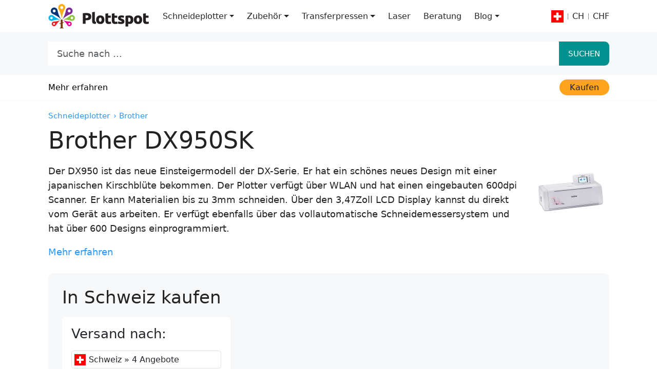

--- FILE ---
content_type: text/html; charset=UTF-8
request_url: https://plottspot.de/p/brother-dx950sk?loc=ch
body_size: 11964
content:
<!DOCTYPE html><html lang="de"><head><meta charset="UTF-8"><meta name='viewport' content='width=device-width, initial-scale=1'><meta name='robots' content='index, follow, max-image-preview:large, max-snippet:-1, max-video-preview:-1' /><link media="all" href="https://plottspot.de/wp-content/cache/autoptimize/css/autoptimize_0c156e110cf12f18a94dcb828829daa3.css" rel="stylesheet"><title>Brother DX950SK | Preisgünstigster Hobbyplotter der SDX-Serie • ab CHF 338,52</title><meta name="description" content="Ab 338,52&nbsp;CHF (Schweiz) • 4 Angebote • Der DX950 ist das neue Einsteigermodell der DX-Serie. Er hat ein sch&ouml;nes neues Design mit einer japanischen Kirschbl&uuml;te bekommen. Der Plotter verf&uuml;gt &uuml;ber WLAN und hat einen eingebauten 600dpi Scanner. Er kann Materialien bis zu 3mm schneiden.
&Uuml;ber den 3,47Zoll LCD Display kannst du direkt vom Ger&auml;t aus arbeiten. Er verf&uuml;gt ebenfalls &uuml;ber das vollautomatische Schneidemessersystem und hat &uuml;ber 600 Designs einprogrammiert." /><link rel="canonical" href="https://plottspot.de/p/brother-dx950sk?loc=ch" /><meta property="og:locale" content="de_DE" /><meta property="og:type" content="article" /><meta property="og:title" content="Brother DX950SK | Preisgünstigster Hobbyplotter der SDX-Serie • ab CHF 338,52" /><meta property="og:description" content="Ab 338,52&nbsp;CHF (Schweiz) • 4 Angebote • Der DX950 ist das neue Einsteigermodell der DX-Serie. Er hat ein sch&ouml;nes neues Design mit einer japanischen Kirschbl&uuml;te bekommen. Der Plotter verf&uuml;gt &uuml;ber WLAN und hat einen eingebauten 600dpi Scanner. Er kann Materialien bis zu 3mm schneiden.
&Uuml;ber den 3,47Zoll LCD Display kannst du direkt vom Ger&auml;t aus arbeiten. Er verf&uuml;gt ebenfalls &uuml;ber das vollautomatische Schneidemessersystem und hat &uuml;ber 600 Designs einprogrammiert." /><meta property="og:url" content="https://plottspot.de/p/brother-dx950sk" /><meta property="og:site_name" content="Plottspot.de" /><meta property="article:modified_time" content="2026-01-17T05:52:57+00:00" /><meta property="og:image" content="https://dashboard.plottspot.de/i/Brother-DX950SK.jpg" /><meta property="og:image:width" content="640" /><meta property="og:image:height" content="480" /><meta name="twitter:card" content="summary_large_image" /><meta name="twitter:label1" content="Geschätzte Lesezeit" /><meta name="twitter:data1" content="6 Minuten" /><link rel='dns-prefetch' href='//plausible.io' /> <script type="text/javascript" id="mkpl-script-js-extra">var mkpl = {"ajaxUrl":"https://plottspot.de/wp-admin/admin-ajax.php","url":"https://plottspot.de/p/brother-dx950sk"};
//# sourceURL=mkpl-script-js-extra</script> <script type="text/javascript" defer data-domain="plottspot.de" src="https://plausible.io/js/script.js?ver=6.9" id="plausible-script-js"></script> <script type="text/javascript" id="plausible-script-js-after">window.plausible = window.plausible || function() { (window.plausible.q = window.plausible.q || []).push(arguments) };
//# sourceURL=plausible-script-js-after</script> <script async src="https://pagead2.googlesyndication.com/pagead/js/adsbygoogle.js?client=ca-pub-9386342706535959" crossorigin="anonymous"></script><link rel="alternate" hreflang="de-de" href="https://plottspot.de/p/brother-dx950sk" /><link rel="alternate" hreflang="de-at" href="https://plottspot.de/p/brother-dx950sk?loc=at" /><link rel="alternate" hreflang="de-ch" href="https://plottspot.de/p/brother-dx950sk?loc=ch" /><meta name="language" content="de"><meta name="country" content="ch"><meta name="currency" content="chf"><link rel="apple-touch-icon" sizes="180x180" href="/apple-touch-icon.png"><link rel="icon" type="image/png" sizes="32x32" href="/favicon-32x32.png"><link rel="icon" type="image/png" sizes="16x16" href="/favicon-16x16.png"><link rel="manifest" href="/site.webmanifest"><link rel="mask-icon" href="/safari-pinned-tab.svg" color="#5bbad5"><meta name="msapplication-TileColor" content="#da532c"><meta name="theme-color" content="#ffffff"><meta name="format-detection" content="telephone=no"></head><body class="wp-singular products-template-default single single-products postid-3758 wp-theme-mkpl wp-child-theme-plotter plotter" itemscope itemtype="https://schema.org/WebPage"><meta itemprop="lastReviewed" content="2026-01-17"/><nav class='navbar navbar-expand-lg'><div class='container'> <a href="https://plottspot.de?loc=ch" class='navbar-brand'> <img width="196" height="50" style="width: 196px; height: 50px;" src="https://plottspot.de/i/plottspot-logo-dark.png" alt="Plottspot.de" title="Plottspot.de Schweiz"/> </a><div class="d-flex align-items-center"> <button class='navbar-toggler' type='button' data-bs-toggle='collapse' data-bs-target='#navbarSupportedContent' aria-controls='navbarSupportedContent' aria-expanded='false' aria-label='Toggle navigation'> <span>≡</span> </button></div><div class='collapse navbar-collapse flex-column-reverse flex-lg-row align-items-start' id='navbarSupportedContent'><div class="navbar-collapse-container w-100"><div class="d-flex justify-content-between flex-column flex-lg-row-reverse w-100 align-items-lg-center"><nav class="i18nSwitch nav-primary js__i18nSwitch" role="navigation" itemscope itemtype="https://schema.org/SiteNavigationElement"><div class="i18nSwitch__Label"> <img class="i18nSwitch__Flag" src="https://plottspot.de/wp-content/themes/mkpl/assets/svg/flags/ch.svg" alt="Schweiz Flagge"/> <span class="i18nSwitch__Divider"></span> CH <span class="i18nSwitch__Divider"></span> <span class="d-lg-none">CHF&nbsp;</span>CHF</div><div class='i18nSwitch__Menu shadow-md'><div class="i18nSwitch__Menu__Item"> <label class="i18nSwitch__Menu__Item__Label">Versand nach</label> <select name='country' class='js__countrySwitcher country-switch form-control' style="background-image: URL(https://plottspot.de/wp-content/themes/mkpl/assets/svg/flags/ch.svg)"><option value="at" >Österreich</option><option value="de" >Deutschland</option><option value="ch"  selected='selected'>Schweiz</option> </select></div><div class='i18nSwitch__Menu__Item'> <label class='i18nSwitch__Menu__Item__Label'>Währung</label> <select class='js__currencySwitcher currency-switch form-control'><option  value="eur">EUR €</option><option  selected='selected' value="chf">CHF</option> </select></div> <a class='btn btn-secondary i18nSwitch__Menu__Button' href="#"><span>Speichern</span></a></div></nav><ul id="menu-hauptmenue" class="navbar-nav mb-2 mb-md-0 "><li  class="menu-item menu-item-type-taxonomy menu-item-object-product_collection menu-item-has-children dropdown nav-item"><a href="https://plottspot.de/c/schneideplotter?loc=ch" class="nav-link  dropdown-toggle" data-bs-toggle="dropdown" aria-haspopup="true" aria-expanded="false">Schneideplotter</a><ul class="dropdown-menu  depth_0"><li  class="menu-item menu-item-type-taxonomy menu-item-object-product_collection nav-item"><a href="https://plottspot.de/c/brother-schneideplotter?loc=ch" class="dropdown-item ">Brother</a></li><li  class="menu-item menu-item-type-taxonomy menu-item-object-product_collection nav-item"><a href="https://plottspot.de/c/cricut-schneideplotter?loc=ch" class="dropdown-item ">Cricut</a></li><li  class="menu-item menu-item-type-taxonomy menu-item-object-product_collection nav-item"><a href="https://plottspot.de/c/silhouette-schneideplotter?loc=ch" class="dropdown-item ">Silhouette</a></li><li  class="menu-item menu-item-type-custom menu-item-object-custom nav-item"><a href="https://plottspot.de/suche?cat=plotter&amp;brand=siser&amp;sort=popularity" class="dropdown-item ">Siser</a></li></ul></li><li  class="menu-item menu-item-type-taxonomy menu-item-object-product_collection menu-item-has-children dropdown nav-item"><a href="https://plottspot.de/c/schneideplotter-zubehoer?loc=ch" class="nav-link  dropdown-toggle" data-bs-toggle="dropdown" aria-haspopup="true" aria-expanded="false">Zubehör</a><ul class="dropdown-menu  depth_0"><li  class="menu-item menu-item-type-taxonomy menu-item-object-product_collection nav-item"><a href="https://plottspot.de/c/brother-zubehoer?loc=ch" class="dropdown-item ">Brother</a></li><li  class="menu-item menu-item-type-taxonomy menu-item-object-product_collection nav-item"><a href="https://plottspot.de/c/cricut-zubehoer?loc=ch" class="dropdown-item ">Cricut</a></li><li  class="menu-item menu-item-type-taxonomy menu-item-object-product_collection nav-item"><a href="https://plottspot.de/c/silhouette-zubehoer?loc=ch" class="dropdown-item ">Silhouette</a></li><li  class="menu-item menu-item-type-taxonomy menu-item-object-product_collection nav-item"><a href="https://plottspot.de/c/siser-zubehoer?loc=ch" class="dropdown-item ">Siser</a></li><li  class="menu-item menu-item-type-custom menu-item-object-custom nav-item"><a href="https://plottspot.de/suche?cat=zubehoer&amp;brand=plottix&amp;sort=popularity" class="dropdown-item ">PlottiX</a></li></ul></li><li  class="menu-item menu-item-type-taxonomy menu-item-object-product_collection menu-item-has-children dropdown nav-item"><a href="https://plottspot.de/c/transferpressen?loc=ch" class="nav-link  dropdown-toggle" data-bs-toggle="dropdown" aria-haspopup="true" aria-expanded="false">Transferpressen</a><ul class="dropdown-menu  depth_0"><li  class="menu-item menu-item-type-taxonomy menu-item-object-product_collection nav-item"><a href="https://plottspot.de/c/cricut-transferpressen?loc=ch" class="dropdown-item ">Cricut</a></li><li  class="menu-item menu-item-type-taxonomy menu-item-object-product_collection nav-item"><a href="https://plottspot.de/c/ixpress-transferpressen?loc=ch" class="dropdown-item ">PlottiX / iXPress</a></li></ul></li><li  class="menu-item menu-item-type-taxonomy menu-item-object-product_collection nav-item"><a href="https://plottspot.de/c/xtool-diodenlaser?loc=ch" class="nav-link ">Laser</a></li><li  class="menu-item menu-item-type-post_type menu-item-object-page nav-item"><a href="https://plottspot.de/guide" class="nav-link ">Beratung</a></li><li  class="menu-item menu-item-type-post_type menu-item-object-page current_page_parent menu-item-has-children dropdown nav-item"><a href="https://plottspot.de/vergleiche-tipps" class="nav-link active dropdown-toggle" data-bs-toggle="dropdown" aria-haspopup="true" aria-expanded="false">Blog</a><ul class="dropdown-menu  depth_0"><li  class="menu-item menu-item-type-post_type menu-item-object-page nav-item"><a href="https://plottspot.de/plotterdateien" class="dropdown-item ">Plotterdateien</a></li></ul></li></ul></div></div></div></div></nav><section class="SearchInput" id="mkpl-search-top"><div class="container"><form itemprop="potentialAction" itemscope itemtype="https://schema.org/SearchAction" role="search" method="get" class="search-form search-form-top" action="https://plottspot.de/suche?loc=ch"><meta itemprop="target" content="https://plottspot.de/suche?loc=ch&q={q}"/><div class='input-group input-group-lg'> <input class='form-control form-control-lg SearchInput__Input' name='q' itemprop='query-input' type='search' placeholder="Suche nach ... " aria-label="Suche nach ... " aria-describedby='button-search'> <button class='btn btn-primary' type='submit' id='button-search'>Suchen</button></div></form></div></section><main itemscope itemprop="mainContentOfPage" class="Product"><div class="Products__Submenu"><div class="container"><ul class="nav"><li class="nav-item nav-description"> <a class="nav-link" href="#Description">Mehr erfahren</a></li><li class="nav-item nav-deals nav-item-right"> <a class="nav-link" href="#Deals"><span>Kaufen</span></a></li></ul></div></div><div class="container"><article class="pt-3"><nav class="breadcrumbs-nav mb-2" aria-label="breadcrumb"><script type="application/ld+json">{"@context":"https:\/\/schema.org","@type":"BreadcrumbList","itemListElement":[{"@type":"ListItem","position":1,"name":"Schneideplotter","item":"https:\/\/plottspot.de\/c\/schneideplotter?loc=ch"},{"@type":"ListItem","position":2,"name":"Brother","item":"https:\/\/plottspot.de\/c\/brother-schneideplotter?loc=ch"}]}</script><ol class="breadcrumb-list"><li class="breadcrumb-collection"><a href="https://plottspot.de/c/schneideplotter?loc=ch" title="Schneideplotter">Schneideplotter</a></li><li class="breadcrumb-collection"><a href="https://plottspot.de/c/brother-schneideplotter?loc=ch" title="Brother Schneideplotter">› Brother</a></li></ol></nav><h1 class="Product__Title pb-3">Brother DX950SK</h1> <script type="application/ld+json">{"@context":"https://schema.org","@type":"Product","description":"Der DX950 ist das neue Einsteigermodell der DX-Serie. Er hat ein schönes neues Design mit einer japanischen Kirschblüte bekommen. Der Plotter verfügt über WLAN und hat einen eingebauten 600dpi Scanner. Er kann Materialien bis zu 3mm schneiden.\r\nÜber den 3,47Zoll LCD Display kannst du direkt vom Gerät aus arbeiten. Er verfügt ebenfalls über das vollautomatische Schneidemessersystem und hat über 600 Designs einprogrammiert.","name":"Brother DX950SK","sku":"5807","productID":3758,"brand":{"@type":"Brand","name":"Brother"},"image":["https://dashboard.plottspot.de/i/Brother-DX950SK.jpg"],"offers":{"@type":"AggregateOffer","offerCount":4,"priceCurrency":"chf","highPrice":"338.52","lowPrice":"338.52"}}</script> <div class="d-lg-none text-center pb-4"> <a class="excerpt-img-link" href="https://dashboard.plottspot.de/i/Brother-DX950SK.jpg"><div class="image-wrapper"><img fetchpriority="high" alt="Brother DX950SK | Preisgünstigster Hobbyplotter der SDX-Serie" class="image" src="https://dashboard.plottspot.de/i/Brother-DX950SK-420x315.jpg" width="420" height="315"style="max-width:100%;height:auto;width: 420px;aspect-ratio: auto 420/315;"/></div></a></div><div class="Product__Excerpt Product__Excerpt__hasContent"> <a class="excerpt-img-link d-none d-lg-block" href="https://dashboard.plottspot.de/i/Brother-DX950SK.jpg"><div class="image-wrapper"><img loading="lazy" alt="Brother DX950SK | Preisgünstigster Hobbyplotter der SDX-Serie" class="image" src="https://dashboard.plottspot.de/i/Brother-DX950SK-150x113.jpg" width="150" height="113"style="max-width:100%;height:auto;width: 150px;aspect-ratio: auto 150/113;"/></div></a><p id="excerpt" class="mb-0"> Der DX950 ist das neue Einsteigermodell der DX-Serie. Er hat ein schönes neues Design mit einer japanischen Kirschblüte bekommen. Der Plotter verfügt über WLAN und hat einen eingebauten 600dpi Scanner. Er kann Materialien bis zu 3mm schneiden.
Über den 3,47Zoll LCD Display kannst du direkt vom Gerät aus arbeiten. Er verfügt ebenfalls über das vollautomatische Schneidemessersystem und hat über 600 Designs einprogrammiert.</p> <a href="#Description" id="expand-excerpt" class="mt-3">Mehr erfahren</a></div><div id="Deals" class="Offers__List"><h2 class="pt-0 pb-3">In Schweiz kaufen</h2><div class="row"><div class="col-12 col-lg-4 mb-4"><div class='Product__CountrySwitcher d-flex flex-column'> <span class="h3">Versand nach:</span> <select title="Versand nach: Schweiz" name="country" id="deals-country-switch" class="js__countrySwitcher Product__CountrySwitcher__Select form-control form-control-sm mb-2" style="background-image: url('https://plottspot.de/wp-content/themes/mkpl/assets/svg/flags/ch.svg')"><option value="at" data-currency="eur" >Österreich &raquo; 5 Angebote</option><option value="de" data-currency="eur" >Deutschland &raquo; 5 Angebote</option><option value="ch" data-currency="chf"  selected='selected'>Schweiz &raquo; 4 Angebote</option> </select></div></div><div class="col-12 product-offer-sticky"><div class="Products__List__Item" id="deal5821"><div class="d-flex justify-content-center align-items-center Products__List__Item__Image__Wrapper"> <img class="Products__List__Item__Image" alt="Hobbyplotter.de" title="Hobbyplotter.de" loading="lazy" src="https://dashboard.plottspot.de/i/hobbyplotter-logo-e1591487180655.jpg" width="200" height="35.8744394619" style="height:auto;max-width:100%;"/></div><div class="Products__List__Item__Info"><div class="Products__List__Item__Info__Share"> <a data-click-name="Share" data-click-props="Product=p_brother_dx950sk;Retailer=hobbyplotter;Offer=5821;Position=1;c;l" href="https://plottspot.de/p/brother-dx950sk?loc=ch#deal5821" class="share-button btn-engage"> <svg xmlns="http://www.w3.org/2000/svg" viewBox="0 0 32 32" aria-hidden="true" role="presentation" focusable="false" style="display: block; fill: none; height: 15px; width: 15px; stroke: currentcolor; stroke-width: 2; overflow: visible;"> <g fill="none"> <path d="M27 18v9a2 2 0 0 1-2 2H7a2 2 0 0 1-2-2v-9M16 3v23V3zM6 13l9.3-9.3a1 1 0 0 1 1.4 0L26 13"></path> </g> </svg> Teilen </a><div class="share-dialog"> <svg width="14" height="14" style="stroke: currentcolor; stroke-width: 2;" xmlns="http://www.w3.org/2000/svg" viewBox="0 0 24 24" fill-rule="evenodd" clip-rule="evenodd"> <path d="M24 4.685l-16.327 17.315-7.673-9.054.761-.648 6.95 8.203 15.561-16.501.728.685z"/> </svg> Link kopiert</div></div> <span class="Products__List__Item__Info__Price">338,52&nbsp;CHF</span> <small class="estimated mb-3">Umgerechnet von EUR 369,00</small> <a rel="sponsored noopener" data-click-name="Offer Click" data-click-deal="Product=p_brother_dx950sk;Retailer=hobbyplotter;Offer=5821;Position=1;c;l" target="_blank" class="btn btn-secondary btn-deal text-dark mb-3" data-url="https://dashboard.plottspot.de/go?o=5821" href="https://shop.hobbyplotter.de/pi.php/Hobbyplotter/Brother-ScanNCut2/brother-scanncut-dx-serie-2022-dx950sk.html"> <span>Zum Shop</span> </a> <small class="Products__List__Item__Info__LastUpdate"> ↻ 28. Januar 2026, 5:30</small><p class="sticky-offer">Gesponsert</p><div class='show-more-hide Products__List__Item__Info__Box Products__List__Item__Info__Box--Grey Products__List__Item__Info__Box--Bordered'><p class='Products__List__Item__Info__Box__Badge'> 📦 Versand nach Schweiz</p><div class='Products__List__Item__Info__Box__Content'><p class="mb-2">23,50€ Versandkosten in die Schweiz.</p></div></div><div class="show-more-hide Products__List__Item__Info__Box --Blue Products__List__Item__Info__Box--verified-retailer"><p class="Products__List__Item__Info__Box__Badge --Blue"> Brother Autorisierter Händler</p><div class='row Products__List__Item__Info__Box__Content'><p class="mb-2"> <i class="Products__List__Item__Info__Box__Info">i</i> Verifiziert von Hobbyplotter.de</p></div></div> <a data-click-name="Show more" data-click-props="Retailer=hobbyplotter;Action=Open;Position=1;c;l" href="#" class="mkpl-show-more-trigger btn-engage" data-hide-state="hidden" data-hide="Weniger anzeigen">Mehr anzeigen</a></div></div></div><div class="col-12 product-offer-sticky"><div class="Products__List__Item" id="deal9165"><div class="d-flex justify-content-center align-items-center Products__List__Item__Image__Wrapper"> <img class="Products__List__Item__Image" alt="Galaxus.de" title="Galaxus.de" loading="lazy" src="https://dashboard.plottspot.de/i/GalaxusLogo.jpg" width="120" height="60" style="height:auto;max-width:100%;"/></div><div class="Products__List__Item__Info"><div class="Products__List__Item__Info__Share"> <a data-click-name="Share" data-click-props="Product=p_brother_dx950sk;Retailer=galaxus;Offer=9165;Position=2;c;l" href="https://plottspot.de/p/brother-dx950sk?loc=ch#deal9165" class="share-button btn-engage"> <svg xmlns="http://www.w3.org/2000/svg" viewBox="0 0 32 32" aria-hidden="true" role="presentation" focusable="false" style="display: block; fill: none; height: 15px; width: 15px; stroke: currentcolor; stroke-width: 2; overflow: visible;"> <g fill="none"> <path d="M27 18v9a2 2 0 0 1-2 2H7a2 2 0 0 1-2-2v-9M16 3v23V3zM6 13l9.3-9.3a1 1 0 0 1 1.4 0L26 13"></path> </g> </svg> Teilen </a><div class="share-dialog"> <svg width="14" height="14" style="stroke: currentcolor; stroke-width: 2;" xmlns="http://www.w3.org/2000/svg" viewBox="0 0 24 24" fill-rule="evenodd" clip-rule="evenodd"> <path d="M24 4.685l-16.327 17.315-7.673-9.054.761-.648 6.95 8.203 15.561-16.501.728.685z"/> </svg> Link kopiert</div></div> <small class="estimated mb-3">Umgerechnet von EUR 0,00</small> <a rel="sponsored noopener" data-click-name="Offer Click" data-click-deal="Product=p_brother_dx950sk;Retailer=galaxus;Offer=9165;Position=2;c;l" target="_blank" class="btn btn-secondary btn-deal text-dark mb-3" data-url="https://dashboard.plottspot.de/go?o=9165" href="https://www.galaxus.de/de/s12/product/brother-scanncut-sdx950sk-schneideplotter-grau-schneideplotter-transferpresse-43252942"> <span>Zum Shop</span> </a> <small class="Products__List__Item__Info__LastUpdate"> ↻ 28. Januar 2026, 0:50</small><p class="sticky-offer">Gesponsert</p></div></div></div><div class="col-12 product-offer-sticky"><div class="Products__List__Item" id="deal5910"><div class="d-flex justify-content-center align-items-center Products__List__Item__Image__Wrapper"> <img class="Products__List__Item__Image" alt="Naehwelt-flach.de" title="Naehwelt-flach.de" loading="lazy" src="https://dashboard.plottspot.de/i/naehweltflach-logo-e1590161978684.jpg" width="86" height="48" style="height:auto;max-width:100%;"/></div><div class="Products__List__Item__Info"><div class="Products__List__Item__Info__Share"> <a data-click-name="Share" data-click-props="Product=p_brother_dx950sk;Retailer=naehweltflach;Offer=5910;Position=3;c;l" href="https://plottspot.de/p/brother-dx950sk?loc=ch#deal5910" class="share-button btn-engage"> <svg xmlns="http://www.w3.org/2000/svg" viewBox="0 0 32 32" aria-hidden="true" role="presentation" focusable="false" style="display: block; fill: none; height: 15px; width: 15px; stroke: currentcolor; stroke-width: 2; overflow: visible;"> <g fill="none"> <path d="M27 18v9a2 2 0 0 1-2 2H7a2 2 0 0 1-2-2v-9M16 3v23V3zM6 13l9.3-9.3a1 1 0 0 1 1.4 0L26 13"></path> </g> </svg> Teilen </a><div class="share-dialog"> <svg width="14" height="14" style="stroke: currentcolor; stroke-width: 2;" xmlns="http://www.w3.org/2000/svg" viewBox="0 0 24 24" fill-rule="evenodd" clip-rule="evenodd"> <path d="M24 4.685l-16.327 17.315-7.673-9.054.761-.648 6.95 8.203 15.561-16.501.728.685z"/> </svg> Link kopiert</div></div> <small class="estimated mb-3">Umgerechnet von EUR 0,00</small> <a rel="sponsored noopener" data-click-name="Offer Click" data-click-deal="Product=p_brother_dx950sk;Retailer=naehweltflach;Offer=5910;Position=3;c;l" target="_blank" class="btn btn-secondary btn-deal text-dark mb-3" data-url="https://dashboard.plottspot.de/go?o=5910" href="https://www.naehwelt-flach.de/brother-scanncut-dx950sk-schneideplotter.html"> <span>Zum Shop</span> </a> <small class="Products__List__Item__Info__LastUpdate"> ↻ 28. Januar 2026, 11:00</small><p class="sticky-offer">Gesponsert</p><p class="shop-info">Jubiläumsangebote - 14% Rabatt auf viele Plotter Zubehörartikel - Code: FLACH70</p><p class="shop-info show-more-hide">Auch dabei sind einige Transferpressen, Nähmaschinen, Stickmaschinen, Stoffe uvm.</p><div class='show-more-hide Products__List__Item__Info__Box Products__List__Item__Info__Box--Grey Products__List__Item__Info__Box--Bordered'><p class='Products__List__Item__Info__Box__Badge'> 📦 Versand nach Schweiz</p><div class='Products__List__Item__Info__Box__Content'><p class="mb-2">24,37€ Versandkosten in die Schweiz.</p></div></div> <a data-click-name="Show more" data-click-props="Retailer=naehweltflach;Action=Open;Position=3;c;l" href="#" class="mkpl-show-more-trigger btn-engage" data-hide-state="hidden" data-hide="Weniger anzeigen">Mehr anzeigen</a></div></div></div><div class="col-12 "><div class="Products__List__Item" id="deal5956"><div class="d-flex justify-content-center align-items-center Products__List__Item__Image__Wrapper"> <img class="Products__List__Item__Image" alt="Plotterfolie.de" title="Plotterfolie.de" loading="lazy" src="https://dashboard.plottspot.de/i/plotterfolie-logo.jpeg" width="200" height="33.3333333333" style="height:auto;max-width:100%;"/></div><div class="Products__List__Item__Info"><div class="Products__List__Item__Info__Share"> <a data-click-name="Share" data-click-props="Product=p_brother_dx950sk;Retailer=plotterfolie;Offer=5956;Position=4;c;l" href="https://plottspot.de/p/brother-dx950sk?loc=ch#deal5956" class="share-button btn-engage"> <svg xmlns="http://www.w3.org/2000/svg" viewBox="0 0 32 32" aria-hidden="true" role="presentation" focusable="false" style="display: block; fill: none; height: 15px; width: 15px; stroke: currentcolor; stroke-width: 2; overflow: visible;"> <g fill="none"> <path d="M27 18v9a2 2 0 0 1-2 2H7a2 2 0 0 1-2-2v-9M16 3v23V3zM6 13l9.3-9.3a1 1 0 0 1 1.4 0L26 13"></path> </g> </svg> Teilen </a><div class="share-dialog"> <svg width="14" height="14" style="stroke: currentcolor; stroke-width: 2;" xmlns="http://www.w3.org/2000/svg" viewBox="0 0 24 24" fill-rule="evenodd" clip-rule="evenodd"> <path d="M24 4.685l-16.327 17.315-7.673-9.054.761-.648 6.95 8.203 15.561-16.501.728.685z"/> </svg> Link kopiert</div></div> <small class="estimated mb-3">Umgerechnet von EUR 0,00</small> <a rel="sponsored noopener" data-click-name="Offer Click" data-click-deal="Product=p_brother_dx950sk;Retailer=plotterfolie;Offer=5956;Position=4;c;l" target="_blank" class="btn btn-secondary btn-deal text-dark mb-3" data-url="https://dashboard.plottspot.de/go?o=5956" href="https://plotterfolie.de/de/brother-scanncut-sdx950sk-schneideplotter.html"> <span>Zum Shop</span> </a> <small class="Products__List__Item__Info__LastUpdate"> ↻ 28. Januar 2026, 1:50</small><div class='show-more-hide Products__List__Item__Info__Box Products__List__Item__Info__Box--Grey Products__List__Item__Info__Box--Bordered'><p class='Products__List__Item__Info__Box__Badge'> 📦 Versand nach Schweiz</p><div class='Products__List__Item__Info__Box__Content'><p class="mb-2">14,95€ Versandkosten in die Schweiz.</p></div></div> <a data-click-name="Show more" data-click-props="Retailer=plotterfolie;Action=Open;Position=4;c;l" href="#" class="mkpl-show-more-trigger btn-engage" data-hide-state="hidden" data-hide="Weniger anzeigen">Mehr anzeigen</a></div></div></div></div></div><h2 id="Description" class="pt-0">Mehr erfahren</h2><div class="Product__ImageGallery product-image-wrapper "> <a href="https://dashboard.plottspot.de/i/Brother-DX950SK.jpg"><div class="image-wrapper"><img fetchpriority="high" alt="Brother DX950SK | Preisgünstigster Hobbyplotter der SDX-Serie" class="image" src="https://dashboard.plottspot.de/i/Brother-DX950SK-420x315.jpg" width="420" height="315"style="max-width:100%;height:auto;width: 420px;aspect-ratio: auto 420/315;"/></div></a></div><p>Der DX950SK ist durch den Servoantrieb sehr leise im Betrieb und verfügt über 2 Fächer, in der Auflage, zur Aufbewahrung deiner Werkzeuge. Du kannst durch den optional erhältlichen Rollenhalter deine Schneidelänge mühelos auf 1,8 m erweitern. Mit der Hintergrund Scanning-Funktion kannst du dein Motiv exakt auf kleinen Resten platzieren.</p><h4>Schneiden</h4><p>Der DX950SK verfügt über ein Automatik Messer mit dem du Materialien bis zu 3 mm schneiden kannst. Mit dem Standardmesser kannst du bis 0,7 mm schneiden und mit dem Tiefschnittmesser bis 1, 5 mm. Der Plotter hat einen Schneidebereich von 29,7 x 29,7 cm mit der Standard Schneidematte, ohne Schneidematte kannst du auch bis zu einer Länge von 1,8 m schneiden, dazu wird aber der Rollenhalter benötigt. Durch die hohe Schneidkraft von 1,2 kg schneidet der Plotter auch Stoffe wie Leder oder Filz.</p><h4>Messer</h4><ul><li><a href="https://plottspot.de/p/brother-dx-automatik-messer"><strong>Automatik Messer</strong></a> &#8211; Dank des Klingensensors und des neuen Automatik-Messers kann die DX-Serie die Dicke des zu schneidenden Materials selbstständig und automatisch erkennen. Er stellt die Klinge ganz von alleine auf die Materialien ein und optimiert auch den Schneidedruck automatisch. Dieses Messer ist zum Schneiden der verschiedensten Materialien in den Stärken von 0,1 mm bis 3,0 mm vorgesehen</li><li><a href="https://plottspot.de/p/brother-dx-automatik-messer-fuer-duenne-stoffe"><strong>Automatik Messer für dünne Stoffe</strong></a> &#8211; Dieses Automatik Messer ist zum Schneiden von Stoffen für Quilts und Applikationen ohne Bügelfolie vorgesehen. Je nach Material liegt die mögliche Stärke zwischen 0,25 mm und 0,5 mm.</li><li><a href="https://plottspot.de/p/brother-schneidemesser-fuer-standardschnitte"><strong>Standardmesser</strong></a> &#8211; Eignet sich zum Schneiden eines breiten Spektrums an Stoffen und Papieren bis 0,7 mm.</li><li><strong><a href="https://plottspot.de/p/brother-schneidemesser-fuer-tiefschnitte">Tiefschnittmesser</a> </strong>&#8211; Ist zum Schneiden dicker Werkstoffe wie Filz, Jeansstoff und sogar Leder bis 1,5 mm vorgesehen.</li><li><strong>Vinyl-Automatik Messer</strong>: Vinylfolie lässt sich mit diesem Messer noch filigraner und genauer schneiden.</li><li><a href="https://plottspot.de/p/automatik-rollmesser"><strong>Automatik Rollmesser:</strong> </a>Damit kannst du eine Vielzahl an Stoffen bis zu 1mm schneiden.</li></ul><h4>Zeichnen</h4><p>Du kannst deinen Plotter ganz einfach zu einer Zeichenmaschine umfunktionieren. Hierfür kannst du folgendes Zubehör verwenden:</p><ul><li><a href="https://plottspot.de/p/brother-stifthalter"><strong>Stiftehalter</strong></a> &#8211; diesen benötigst du für die Brother Farbstifte und den löschbaren Stiften</li><li><a href="https://plottspot.de/p/brother-universal-stifthalter"><strong>Universal Stiftehalter</strong></a> &#8211; damit kannst du deine Lieblings Stifte mit einer Mindestlänge von 70 mm und einem Durchmesser von 9,6 bis 11,4 mm verwenden.</li><li><a href="https://plottspot.de/p/brother-praege-werkzeugset"><b>Prägewerkzeug</b></a> &#8211; durch Druck auf das Material entsteht ein Tiefeneffekt oder ein erhabener Effekt.</li><li><strong>Papier Piercing Set</strong>&#8211; Mit diesem Set lassen sich individuelle Stanzeffekte erstellen.</li></ul><p>Du kannst auch die beliebten Foil Quill Spitzen von WeRMemory Keepers verwenden.</p><p>Durch Kombination der Zeichenfunktion mit dem Schneiden bietet diese Maschine die Möglichkeit, Nahtzugaben und andere Hilfslinien zum Nähen präzise anzuzeichnen – so gehen personalisierte Näh-, Quilt- und Applikationsarbeiten leichter als je zuvor von der Hand. ScanNCut bietet die Möglichkeit, eine Nahtzugabe in Schritten von 1/4 Zoll (6,4 mm) zu verwenden. Mit dem löschbaren Stift kannst du sogar Hilfslinien auf deine Designs zeichnen und so eine praktisch perfekte Position deiner Stiche garantieren.</p><h4>Scanner</h4><p>Der DX950SK hat einen eingebauten Scanner mit 600 dpi, mit dem du deine Zeichnungen, Fotos oder Bilder auf dem Plotter oder einem USB &#8211; Medium speichern kannst. Du hast einen Scanbereich von 30,5 x 30,5 cm. Dafür kannst du ganz praktisch deine Schneidematte verwenden. Es gibt aber auch eine eigene <a href="https://plottspot.de/p/brother-dx-scanmatte-305-x-305-cm">Scanmatte</a> die speziell für die Verwendung von empfindlichen Materialien wie zb: Fotos oder Dokumente geeignet ist.</p><h4>Direktschnitt</h4><p>Ein ausgedrucktes Bild oder eine Zeichnung können eingescannt und die Außenlinien exakt ausgeschnitten werden.</p><h4>Hintergrundscan &#8211; Option</h4><p>Mit dieser Funktion kannst du auch unregelmäßig geformte Reststücke noch optimal nutzten. Du scannst deine Reststücke einfach ein damit du sie auf dem Display sieht. Dann öffnest du deine Schnittdatei und bewegst es mit dem Stylus einfach in den gewünschten Bereich. So erhältst du immer den perfekten Schnitt ganz ohne Messen oder Einsatz deines Computers. Du kannst natürlich auch das Muster von deinem Lieblingspapier einscannen und die Schnittdatei auf die gewünschte Position ziehen.</p><h4>3,47 Zoll LCD Farbdisplay</h4><p>Designs lassen sich mit ScanNCut schnell und unkompliziert bearbeiten. Jede Bearbeitungsfunktion lässt sich am LCD-Touchscreen ausführen. Gescannte Designs verwandelst du in Handumdrehen in eigene Schnitt- oder Zeichendateien. Anpassen von Designs durch Verändern ihrer Form, Größe oder Position, oder indem du nur einen Teil eines Designs verwendest. Mit der Möglichkeit, deine Designs zu kombinieren, zu drehen und in der Größe zu verändern, stellst du nach Herzenslust detaillierte eigene Designs zusammen – ganz ohne Computer.</p><h4>Stauraum</h4><p>Durch das neue Modell-Design hast du viel Stauraum für dein Zubehör. Verstaue deine Klingen, TouchPen und weiteres Werkzeug direkt in der Front des Gerätes. So hast du immer alles griffbereit und platzsparend verstaut.</p><h4>Stand Alone Gerät</h4><p>Du kannst den Plotter überall verwenden wo eine Steckdose ist, weil du zum arbeiten nicht mehr benötigst als den LCD Touchscreen.</p><h4>WLAN Netzwerk</h4><p>Die Verbindung via WLAN ermöglicht dir den direkten Zugriff auf dein kostenfreies ScanNCutCanvas Onlinekonto &#8211; ganz bequem ohne Kabel oder USB-Speichersticks.<br /> Die dort erstellen Designs kannst du kabellos an deinen DX950SK schicken und dort weiter verarbeiten. Oder du sendest gescannte Bilder, Dokumente etc. direkt an deine Computer oder dein Tablet.</p><h4>Servoantrieb</h4><p>Der geräuscharme Servoantrieb (wie bei Profigeräten) bewegt sich äußerst präzise und Flüsterleise. Nicht nur beim Schneiden, auch beim Prägen oder Zeichnen wird das Ergebnis immer perfekt.</p><h4>Designs und Schriften</h4><p>Du kannst aus 7 vorinstallierten Schriften und 682 Designvorlagen inklusive Quilt- und Applikationsmustern wählen. Es stehen Grundformen, aufwendige Designs, Ränder, Quiltmuster, Schriften und vieles mehr zur Verfügung.</p><p>Natürlich kannst du auch deine eigenen Schnittmuster im Canvas Workspace erstellen oder du scannst dein Design ein, speicherst es als Schnitt- oder Bilddatei. Der Plotter wandelt es dann ganz automatisch in Schnittlinien um.</p><h4>SVG Dateien</h4><p>Du kannst damit auch SVG Dateien verarbeiten ohne das sie zuvor umgewandelt werden müssen. Damit steht eine Vielzahl an Designs von verschiedensten Internetportalen direkt zur Verfügung.</p><h4>Canvas Workspace</h4><p>Erstelle mit der kostenlosen Software kinderleicht eigene Schnittdateien. Die erstellten Dateien kannst du direkt vom PC oder über ein USB-Speichermedium auf die Maschine übertragen. Da die Software auch cloud-basiert funktioniert kannst du diese auch unterwegs nutzen. Das einzige was du benötigst ist eine Internetverbindung. Du kannst dir die Dateien aber auch runterladen und den Plotter offline benutzen. Es gibt für Windows auch eine App die du laden kannst. Wenn du dir die Canvas Workspace Software vorab schon mal ansehen möchtest kannst du sie <a href="https://canvasworkspace.brother.com/de" target="_blank" rel="noopener noreferrer">hier</a> herunterladen.</p><div class="single-post-right"><div class="col-12 col-lg-12 mb-4"><article class="card Blog__Card"><div class="card-body row flex-column-reverse flex-lg-row"><div class="col-12 col-lg-7 Blog__Card__Content"><h3 class="Blog__Card__Title "> <a class="Blog__Card__Title__Link" href="https://plottspot.de/werkzeuge-fuer-den-start">Grundausstattung zum Plotten</a></h3><p class="Blog__Card__Text">Welche Werkzeuge werden zum Plotten benötigt und welche sind empfehlenswert.</p><div class="Blog__Card__Meta"> vor 4 Jahren <span> Von						Tanja Koll </span></div></div><div class="col-12 col-lg-5 text-center pb-3 pb-lg-0"> <a href="https://plottspot.de/werkzeuge-fuer-den-start"> <img decoding="async" width="200" height="150" src="[data-uri]" data-lazy-type="image" data-lazy-src="https://plottspot.de/i/Werkzeuge-zum-Startb.jpg" class="lazy lazy-hidden article-img Blog__Card__Image wp-post-image" alt="" loading="lazy" data-lazy-srcset="https://plottspot.de/i/Werkzeuge-zum-Startb.jpg 1200w, https://plottspot.de/i/Werkzeuge-zum-Startb-300x225.jpg 300w, https://plottspot.de/i/Werkzeuge-zum-Startb-615x461.jpg 615w, https://plottspot.de/i/Werkzeuge-zum-Startb-768x576.jpg 768w" data-lazy-sizes="auto, (max-width: 200px) 100vw, 200px" /><noscript><img decoding="async" width="200" height="150" src="https://plottspot.de/i/Werkzeuge-zum-Startb.jpg" class="article-img Blog__Card__Image wp-post-image" alt="" loading="lazy" srcset="https://plottspot.de/i/Werkzeuge-zum-Startb.jpg 1200w, https://plottspot.de/i/Werkzeuge-zum-Startb-300x225.jpg 300w, https://plottspot.de/i/Werkzeuge-zum-Startb-615x461.jpg 615w, https://plottspot.de/i/Werkzeuge-zum-Startb-768x576.jpg 768w" sizes="auto, (max-width: 200px) 100vw, 200px" /></noscript> </a></div></div></article></div></div><h4>Lieferumfang:</h4><ul><li>1x Brother ScnNCut DX950SK</li><li>7 vorinstallierte Schriften</li><li>682 vorinstallierte Designs inkl. Quiltmuster</li><li>1x Automatik Messer + Halter</li><li>2x Standard Schneidematte 30,5 x 30,5 cm</li><li>Spatel</li><li>Schutztasche für Zubehör</li><li>Touch Pen</li><li>Kurzanleitung</li></ul><h4>Unterstützte Browser</h4><p><strong>Windows </strong></p><ul><li>Internet Explorer 11</li><li>Microsoft Edge</li><li>Google Chrom</li><li>Opera</li></ul><p><strong>OS X (Mac)</strong></p><ul><li>Safari 6 oder neuer</li><li>Google Chrome</li><li>Opera</li></ul><p><strong>iPhone 6 Plus/iPad</strong></p><ul><li>Safari (iOS 8.3 oder neuer)</li></ul><p><strong>Android Tablet </strong>(mind. 6 Zoll Display)</p><ul><li>Google Chrom (Android 4.4 oder neuer)</li></ul><p><strong>Die Windows Applikation ist mit Windows 11, Windows 10, Windows 8.1 und Windows 7 kompatibel.</strong></p><div class="related-products mt-4 mb-0" style="clear: both;"><hr><p class="h3">Das könnte dir auch gefallen</h3><div class="row row-cols-1 row-cols-md-2 row-cols-lg-4"><div class="col"><div class="Product__Card Product__Card--medium mb-4  "> <a title="Brother DX1350" class="Product__Card__Link" href="https://plottspot.de/p/brother-dx1350?loc=ch"><div class="Product__Card__Info"><div class="image-wrapper"><img loading="lazy" alt="Brother DX1350" class="image" src="https://dashboard.plottspot.de/i/Brother-DX1550-150x113.jpg" width="150" height="113"style="max-width:100%;height:auto;width: 150px;aspect-ratio: auto 150/113;"/></div><h3 class="Product__Card__Title">Brother DX1350</h3><div class="pb-2 pt-1"> <span class="Product__Card__From">ab</span> <span class="Product__Card__Price">430,26&nbsp;CHF</span></div> <span class="Product__Card__Excerpt">Der neue Brother DX1350 hat ein total schönes modernes Design in grau bekommen. Er ist ...</span></div> </a></div></div><div class="col"><div class="Product__Card Product__Card--medium mb-4  "> <a title="Brother SDX2250D | Der Schneideplotter für Disneyfans" class="Product__Card__Link" href="https://plottspot.de/p/brother-scanncut-sdx2250d?loc=ch"><div class="Product__Card__Info"><div class="image-wrapper"><img loading="lazy" alt="Brother SDX2250D | Der Schneideplotter für Disneyfans" class="image" src="https://dashboard.plottspot.de/i/brother-sdx-2250d-150x150.jpg" width="150" height="150"style="max-width:100%;height:auto;width: 150px;aspect-ratio: auto 150/150;"/></div><h3 class="Product__Card__Title">Brother DX2250D</h3><div class="pb-2 pt-1"> <span class="Product__Card__From">ab</span> <span class="Product__Card__Price">613,74&nbsp;CHF</span></div> <span class="Product__Card__Excerpt">Der ScanNCut SDX2250D ist der neueste Schneideplotter von Brother und dieser verfügt jetzt über noch ...</span></div> </a></div></div><div class="col"><div class="Product__Card Product__Card--medium mb-4  "> <a title="Brother CM750" class="Product__Card__Link" href="https://plottspot.de/p/brother-scan-n-cut-cm750?loc=ch"><div class="Product__Card__Info"><div class="image-wrapper"><img loading="lazy" alt="Brother CM750" class="image" src="https://dashboard.plottspot.de/i/brother-scanncut-cm750-150x150.jpg" width="150" height="150"style="max-width:100%;height:auto;width: 150px;aspect-ratio: auto 150/150;"/></div><h3 class="Product__Card__Title">Brother CM750</h3><div class="pb-2 pt-1"> <span class="Product__Card__From">ab</span> <span class="Product__Card__Price">246,78&nbsp;CHF</span></div> <span class="Product__Card__Excerpt">Er hat eine Schneidkraft von 1,2 kg und kann Materialien mit einer Dicke von 1,5 ...</span></div> </a></div></div><div class="col"><div class="Product__Card Product__Card--medium mb-4  "> <a title="Brother DX1550 | Der ideale Hobbyplotter für Stoffliebhaber" class="Product__Card__Link" href="https://plottspot.de/p/brother-dx1550?loc=ch"><div class="Product__Card__Info"><div class="image-wrapper"><img loading="lazy" alt="Brother DX1550 | Der ideale Hobbyplotter für Stoffliebhaber" class="image" src="https://dashboard.plottspot.de/i/Brother-DX1350-150x113.jpg" width="150" height="113"style="max-width:100%;height:auto;width: 150px;aspect-ratio: auto 150/113;"/></div><h3 class="Product__Card__Title">Brother DX1550</h3><div class="pb-2 pt-1"> <span class="Product__Card__From">ab</span> <span class="Product__Card__Price">522,00&nbsp;CHF</span></div> <span class="Product__Card__Excerpt">Der DX1550 ist perfekt geeignet für alle die gerne mit Stoffen arbeiten. Denn im Lieferumfang ...</span></div> </a></div></div></div></div><div class="row mb-4" id="Specs"><div class="col-12"><h2>Spezifikationen</h2><ul class="Product__Specs"><li class="Product__Specs__Item"><span class="Product__Specs__Item__Name">Marken</span><span class="Product__Specs__Item__Value"><a href="https://plottspot.de/c/brother-schneideplotter?loc=ch">Brother</a></span></li><li class="Product__Specs__Item"><span class="Product__Specs__Item__Name">max. Medienbreite:</span><span class="Product__Specs__Item__Value">30,5 cm</span></li><li class="Product__Specs__Item"><span class="Product__Specs__Item__Name">max. Schneidebreite:</span><ul class="Product__Specs__Item__Value"><li>29,7cm x 29,7cm mit Schneidematte,</li><li>29,7cm x 61,0cm mit Schneidematte,</li><li>29,7cm x 1,8m ohne Schneidematte</li></ul></li><li class="Product__Specs__Item"><span class="Product__Specs__Item__Name">Materialstärke (Durchlass):</span><span class="Product__Specs__Item__Value">3 mm</span></li><li class="Product__Specs__Item"><span class="Product__Specs__Item__Name">Betriebssystem:</span><ul class="Product__Specs__Item__Value"><li>Android</li><li>iOS</li><li>MAC</li><li>Windows</li></ul></li><li class="Product__Specs__Item"><span class="Product__Specs__Item__Name">Materialstärke (schneiden):</span><span class="Product__Specs__Item__Value">3 mm</span></li><li class="Product__Specs__Item"><span class="Product__Specs__Item__Name">Schneidkraft:</span><span class="Product__Specs__Item__Value">1,26kg</span></li><li class="Product__Specs__Item"><span class="Product__Specs__Item__Name">Schnittstellen:</span><ul class="Product__Specs__Item__Value"><li>USB</li><li>WLAN</li></ul></li><li class="Product__Specs__Item"><span class="Product__Specs__Item__Name">Anzahl Werkzeughalter:</span><span class="Product__Specs__Item__Value">1</span></li><li class="Product__Specs__Item"><span class="Product__Specs__Item__Name">Gewicht:</span><span class="Product__Specs__Item__Value">6 kg</span></li><li class="Product__Specs__Item"><span class="Product__Specs__Item__Name">Abmessungen:</span><span class="Product__Specs__Item__Value">53,1cm x 21,5cm x 17,3cm</span></li><li class="Product__Specs__Item"><span class="Product__Specs__Item__Name">Software:</span><span class="Product__Specs__Item__Value">Canvas Workspace</span></li><li class="Product__Specs__Item"><span class="Product__Specs__Item__Name">LCD Farbdisplay Größe:</span><span class="Product__Specs__Item__Value">3,47 Zoll</span></li><li class="Product__Specs__Item"><span class="Product__Specs__Item__Name">Scanner Auflösung:</span><span class="Product__Specs__Item__Value">600 dpi</span></li><li class="Product__Specs__Item"><span class="Product__Specs__Item__Name">Scanbereich:</span><span class="Product__Specs__Item__Value">30,5cm x 30,5cm</span></li><li class="Product__Specs__Item"><span class="Product__Specs__Item__Name">Enthaltenes Zubehör:</span><ul class="Product__Specs__Item__Value"><li>1x Automatikmesser + Halter</li><li>2x normal klebende Schneidematte</li><li>1x Touch Pen</li><li>1x Spatel</li></ul></li><li class="Product__Specs__Item"><span class="Product__Specs__Item__Name">Verfügbare Werkzeuge:</span><ul class="Product__Specs__Item__Value"><li>Automatikmesser</li><li>Automatikmesser für dünne Stoffe</li><li>Automatikmesser für Vinyl</li><li>Automatik Rollmesser</li><li>Standard Schneidemesser</li><li>Tiefschnittmesser</li><li>Stiftehalter</li><li>Universal Stiftehalter</li><li>Universal Stiftehalter für dünne Stifte</li><li>Prägewerkzeug</li><li>Piercing Werkzeug</li></ul></li><li class="Product__Specs__Item"><span class="Product__Specs__Item__Name">Garantie:</span><span class="Product__Specs__Item__Value">2 Jahr(e)</span></li><li class="Product__Specs__Item"><span class="Product__Specs__Item__Name">Weiteres:</span><ul class="Product__Specs__Item__Value"><li>autom. Stromabschaltung</li><li>Ruhemodus</li></ul></li></ul></div></div><p class="h3">Wird auch oft gesucht</p><ul class="collection-list mb-4"><li class="collection-item"> <a href="https://plottspot.de/c/schneideplotter-beginner?loc=ch" class="collection-link"> <span class="collection-name"> Günstige Schneideplotter für Beginner/Anfänger </span> <span class="collection-search-icon"> <svg focusable="false" xmlns="http://www.w3.org/2000/svg" viewBox="0 0 24 24"><path d="M15.5 14h-.79l-.28-.27A6.471 6.471 0 0 0 16 9.5 6.5 6.5 0 1 0 9.5 16c1.61 0 3.09-.59 4.23-1.57l.27.28v.79l5 4.99L20.49 19l-4.99-5zm-6 0C7.01 14 5 11.99 5 9.5S7.01 5 9.5 5 14 7.01 14 9.5 11.99 14 9.5 14z"></path></svg> </span> </a></li><li class="collection-item"> <a href="https://plottspot.de/c/schneideplotter-mac?loc=ch" class="collection-link"> <span class="collection-name"> Schneideplotter Mac &amp; Windows kompatibel </span> <span class="collection-search-icon"> <svg focusable="false" xmlns="http://www.w3.org/2000/svg" viewBox="0 0 24 24"><path d="M15.5 14h-.79l-.28-.27A6.471 6.471 0 0 0 16 9.5 6.5 6.5 0 1 0 9.5 16c1.61 0 3.09-.59 4.23-1.57l.27.28v.79l5 4.99L20.49 19l-4.99-5zm-6 0C7.01 14 5 11.99 5 9.5S7.01 5 9.5 5 14 7.01 14 9.5 11.99 14 9.5 14z"></path></svg> </span> </a></li><li class="collection-item"> <a href="https://plottspot.de/c/schneideplotter-stoffe-schneiden?loc=ch" class="collection-link"> <span class="collection-name"> Schneideplotter für Textilien &amp; Stoffe </span> <span class="collection-search-icon"> <svg focusable="false" xmlns="http://www.w3.org/2000/svg" viewBox="0 0 24 24"><path d="M15.5 14h-.79l-.28-.27A6.471 6.471 0 0 0 16 9.5 6.5 6.5 0 1 0 9.5 16c1.61 0 3.09-.59 4.23-1.57l.27.28v.79l5 4.99L20.49 19l-4.99-5zm-6 0C7.01 14 5 11.99 5 9.5S7.01 5 9.5 5 14 7.01 14 9.5 11.99 14 9.5 14z"></path></svg> </span> </a></li><li class="collection-item"> <a href="https://plottspot.de/c/schneideplotter-scannen?loc=ch" class="collection-link"> <span class="collection-name"> Schneideplotter mit Scan-Funktion </span> <span class="collection-search-icon"> <svg focusable="false" xmlns="http://www.w3.org/2000/svg" viewBox="0 0 24 24"><path d="M15.5 14h-.79l-.28-.27A6.471 6.471 0 0 0 16 9.5 6.5 6.5 0 1 0 9.5 16c1.61 0 3.09-.59 4.23-1.57l.27.28v.79l5 4.99L20.49 19l-4.99-5zm-6 0C7.01 14 5 11.99 5 9.5S7.01 5 9.5 5 14 7.01 14 9.5 11.99 14 9.5 14z"></path></svg> </span> </a></li><li class="collection-item"> <a href="https://plottspot.de/c/schneideplotter-praegen?loc=ch" class="collection-link"> <span class="collection-name"> Schneideplotter zum Prägen </span> <span class="collection-search-icon"> <svg focusable="false" xmlns="http://www.w3.org/2000/svg" viewBox="0 0 24 24"><path d="M15.5 14h-.79l-.28-.27A6.471 6.471 0 0 0 16 9.5 6.5 6.5 0 1 0 9.5 16c1.61 0 3.09-.59 4.23-1.57l.27.28v.79l5 4.99L20.49 19l-4.99-5zm-6 0C7.01 14 5 11.99 5 9.5S7.01 5 9.5 5 14 7.01 14 9.5 11.99 14 9.5 14z"></path></svg> </span> </a></li><li class="collection-item"> <a href="https://plottspot.de/c/schneideplotter-printandcut?loc=ch" class="collection-link"> <span class="collection-name"> Schneideplotter mit Print &amp; Cut Funktion </span> <span class="collection-search-icon"> <svg focusable="false" xmlns="http://www.w3.org/2000/svg" viewBox="0 0 24 24"><path d="M15.5 14h-.79l-.28-.27A6.471 6.471 0 0 0 16 9.5 6.5 6.5 0 1 0 9.5 16c1.61 0 3.09-.59 4.23-1.57l.27.28v.79l5 4.99L20.49 19l-4.99-5zm-6 0C7.01 14 5 11.99 5 9.5S7.01 5 9.5 5 14 7.01 14 9.5 11.99 14 9.5 14z"></path></svg> </span> </a></li><li class="collection-item"> <a href="https://plottspot.de/c/schneideplotter-app?loc=ch" class="collection-link"> <span class="collection-name"> Schneideplotter mit iOS/Android App </span> <span class="collection-search-icon"> <svg focusable="false" xmlns="http://www.w3.org/2000/svg" viewBox="0 0 24 24"><path d="M15.5 14h-.79l-.28-.27A6.471 6.471 0 0 0 16 9.5 6.5 6.5 0 1 0 9.5 16c1.61 0 3.09-.59 4.23-1.57l.27.28v.79l5 4.99L20.49 19l-4.99-5zm-6 0C7.01 14 5 11.99 5 9.5S7.01 5 9.5 5 14 7.01 14 9.5 11.99 14 9.5 14z"></path></svg> </span> </a></li></ul><div class="mb-2"><div class="row row-cols-1 row-cols-md-2 row-cols-lg-5"><div class='col'><div class="Product__Card Product__Card--small "> <a title="Silhouette Cameo 4 Plus | Ein kraftvoller Schneideplotter" class="Product__Card__Link" href="https://plottspot.de/p/silhouette-cameo-4-plus"><div class="image-wrapper"><img loading="lazy" alt="Silhouette Cameo 4 Plus | Ein kraftvoller Schneideplotter" class="image" src="https://dashboard.plottspot.de/i/silhouette-cameo-4-plus-70x70.jpg" width="70" height="70"style="max-width:100%;height:auto;width: 70px;aspect-ratio: auto 70/70;"/></div><div class="Product__Card__Link__Content"><h4 class='Product__Card__Title'>Silhouette Cameo 4 Plus</h4></div> </a></div></div><div class='col'><div class="Product__Card Product__Card--small "> <a title="Cricut Maker 3" class="Product__Card__Link" href="https://plottspot.de/p/cricut-maker-3?loc=ch"><div class="image-wrapper"><img loading="lazy" alt="Cricut Maker 3" class="image" src="https://dashboard.plottspot.de/i/cricut-maker3-geschlossen-70x70.jpg" width="70" height="70"style="max-width:100%;height:auto;width: 70px;aspect-ratio: auto 70/70;"/></div><div class="Product__Card__Link__Content"><h4 class='Product__Card__Title'>Cricut Maker 3</h4><div> <span class='Product__Card__From'>ab</span> <span class="Product__Card__Price">440,34&nbsp;CHF</span></div></div> </a></div></div><div class='col'><div class="Product__Card Product__Card--small "> <a title="Cricut Explore 3 | Der intelligente smarte Schneideplotter" class="Product__Card__Link" href="https://plottspot.de/p/cricut-explore-3?loc=ch"><div class="image-wrapper"><img loading="lazy" alt="Cricut Explore 3 | Der intelligente smarte Schneideplotter" class="image" src="https://dashboard.plottspot.de/i/cricut-explore-3-geschlossen-70x70.jpg" width="70" height="70"style="max-width:100%;height:auto;width: 70px;aspect-ratio: auto 70/70;"/></div><div class="Product__Card__Link__Content"><h4 class='Product__Card__Title'>Cricut Explore 3</h4><div> <span class='Product__Card__From'>ab</span> <span class="Product__Card__Price">302,70&nbsp;CHF</span></div></div> </a></div></div><div class='col'><div class="Product__Card Product__Card--small "> <a title="Brother DX1550 | Der ideale Hobbyplotter für Stoffliebhaber" class="Product__Card__Link" href="https://plottspot.de/p/brother-dx1550?loc=ch"><div class="image-wrapper"><img loading="lazy" alt="Brother DX1550 | Der ideale Hobbyplotter für Stoffliebhaber" class="image" src="https://dashboard.plottspot.de/i/Brother-DX1350-70x70.jpg" width="70" height="70"style="max-width:100%;height:auto;width: 70px;aspect-ratio: auto 70/70;"/></div><div class="Product__Card__Link__Content"><h4 class='Product__Card__Title'>Brother DX1550</h4><div> <span class='Product__Card__From'>ab</span> <span class="Product__Card__Price">522,00&nbsp;CHF</span></div></div> </a></div></div><div class='col'><div class="Product__Card Product__Card--small "> <a title="Silhouette Cameo Pro MK-II | Professioneller All-in-One Hobbyplotter" class="Product__Card__Link" href="https://plottspot.de/p/silhouette-cameo-pro-mk-ii?loc=ch"><div class="image-wrapper"><img loading="lazy" alt="Silhouette Cameo Pro MK-II | Professioneller All-in-One Hobbyplotter" class="image" src="https://dashboard.plottspot.de/i/Cameo-Pro-MKII-offen-70x70.jpg" width="70" height="70"style="max-width:100%;height:auto;width: 70px;aspect-ratio: auto 70/70;"/></div><div class="Product__Card__Link__Content"><h4 class='Product__Card__Title'>Silhouette Cameo Pro MK-II</h4><div> <span class='Product__Card__From'>ab</span> <span class="Product__Card__Price">487,13&nbsp;CHF</span></div></div> </a></div></div></div></div></article></div></main><footer role="contentinfo" itemscope itemtype="https://schema.org/WPFooter"><meta itemprop="copyrightYear" content="2026"/><div class="nav-footer-wrap"><div class="footer-wrap"><ul id="menu-footer" class="nav-footer"><li id="menu-item-507" class="menu-item menu-item-type-post_type menu-item-object-page menu-item-507"><a href="https://plottspot.de/suche">Suche</a></li><li id="menu-item-506" class="menu-item menu-item-type-post_type menu-item-object-page menu-item-506"><a href="https://plottspot.de/ueber-uns">Über uns</a></li><li id="menu-item-505" class="menu-item menu-item-type-post_type menu-item-object-page menu-item-505"><a href="https://plottspot.de/impressum">Datenschutz/Impressum/Kontakt</a></li><li id="menu-item-2747" class="menu-item menu-item-type-custom menu-item-object-custom menu-item-2747"><a href="https://www.instagram.com/plottspot.de/">Instagram</a></li><li id="menu-item-4255" class="menu-item menu-item-type-custom menu-item-object-custom menu-item-4255"><a href="https://www.youtube.com/channel/UCQk0Qa0CGuyAziqNqUo1G2Q">YouTube</a></li></ul></div></div></footer> <script type="speculationrules">{"prefetch":[{"source":"document","where":{"and":[{"href_matches":"/*"},{"not":{"href_matches":["/wp-*.php","/wp-admin/*","/i/*","/wp-content/*","/wp-content/plugins/*","/wp-content/themes/plotter/*","/wp-content/themes/mkpl/*","/*\\?(.+)"]}},{"not":{"selector_matches":"a[rel~=\"nofollow\"]"}},{"not":{"selector_matches":".no-prefetch, .no-prefetch a"}}]},"eagerness":"conservative"}]}</script> <script defer src="https://plottspot.de/wp-content/cache/autoptimize/js/autoptimize_ad8fd83aa8d63b1adf1101a446730a31.js"></script></body></html>

--- FILE ---
content_type: text/html; charset=utf-8
request_url: https://www.google.com/recaptcha/api2/aframe
body_size: 267
content:
<!DOCTYPE HTML><html><head><meta http-equiv="content-type" content="text/html; charset=UTF-8"></head><body><script nonce="mRGv_1m1e6CJibK4bXHGwA">/** Anti-fraud and anti-abuse applications only. See google.com/recaptcha */ try{var clients={'sodar':'https://pagead2.googlesyndication.com/pagead/sodar?'};window.addEventListener("message",function(a){try{if(a.source===window.parent){var b=JSON.parse(a.data);var c=clients[b['id']];if(c){var d=document.createElement('img');d.src=c+b['params']+'&rc='+(localStorage.getItem("rc::a")?sessionStorage.getItem("rc::b"):"");window.document.body.appendChild(d);sessionStorage.setItem("rc::e",parseInt(sessionStorage.getItem("rc::e")||0)+1);localStorage.setItem("rc::h",'1769600821424');}}}catch(b){}});window.parent.postMessage("_grecaptcha_ready", "*");}catch(b){}</script></body></html>

--- FILE ---
content_type: text/css
request_url: https://plottspot.de/wp-content/cache/autoptimize/css/autoptimize_0c156e110cf12f18a94dcb828829daa3.css
body_size: 18115
content:
img:is([sizes=auto i],[sizes^="auto," i]){contain-intrinsic-size:3000px 1500px}
:root{--bs-secondary:rgba(33,37,41,.75);--bs-dark-rgb:30,32,44;--bs-body-font-family:system-ui,-apple-system,"Segoe UI",Roboto,"Helvetica Neue","Noto Sans","Liberation Sans",Arial,sans-serif,"Apple Color Emoji","Segoe UI Emoji","Segoe UI Symbol","Noto Color Emoji";--bs-body-color:#212529;--bs-body-bg:#fff;--bs-body-bg-rgb:255,255,255;--bs-emphasis-color-rgb:0,0,0;--bs-link-color:#0d6efd;--bs-link-hover-color:#0a58ca;--bs-border-width:1px;--bs-border-style:solid;--bs-border-color:#dee2e6;--bs-border-color-translucent:rgba(0,0,0,.175);--bs-border-radius:.375rem;--bs-border-radius-sm:.25rem;--bs-border-radius-lg:.5rem;--bs-box-shadow:0 .5rem 1rem rgba(0,0,0,.15)}.bg-dark,.nav-footer-wrap{color:#9e9e9e}.bg-light{background:#f9f9f9}.bg-darker{background:#0b1827;color:#9e9e9e}*,:after,:before{box-sizing:border-box}body{-webkit-text-size-adjust:100%;-webkit-tap-highlight-color:rgba(0,0,0,0);background-color:var(--bs-body-bg);font-family:var(--bs-body-font-family);font-size:1.0625rem;margin:0;text-align:var(--bs-body-text-align);color:#222;font-weight:300;line-height:1.6}.wp-block-separator,hr{border:0;border-top:var(--bs-border-width) solid;color:inherit;margin:1rem 0;opacity:.25}.h3,.h4,.h5,h1,h2,h3,h4,h5{color:inherit;font-weight:500;line-height:1.2;margin-bottom:.5rem;margin-top:0}.h3,h3{font-size:calc(1.28438rem + .4125vw)}.h4,h4{font-size:calc(1.28438rem + .4125vw)}.h5,h5{font-size:calc(1.26313rem + .1575vw)}p{margin-bottom:1rem;margin-top:0}address{font-style:normal;line-height:inherit;margin-bottom:1rem}ol,ul{padding-left:2rem}dl,ol,ul{margin-bottom:1rem;margin-top:0}ol ol,ol ul,ul ol,ul ul{margin-bottom:0}dt{font-weight:700}dd{margin-bottom:.5rem;margin-left:0}blockquote{margin:0 0 1rem}b,strong{font-weight:bolder}.small,small{font-size:.875em}figure{margin:0 0 1rem}img,svg{vertical-align:middle}table{caption-side:bottom}caption{color:var(--bs-secondary);padding-bottom:.5rem;padding-top:.5rem;text-align:left}th{text-align:inherit;text-align:-webkit-match-parent}tbody,td,tfoot,th,thead,tr{border:0 solid;border-color:inherit}label{display:inline-block}button{border-radius:0}button:focus:not(:focus-visible){outline:0}button,input,select,textarea{font-family:inherit;font-size:inherit;line-height:inherit;margin:0}[role=button]{cursor:pointer}select{word-wrap:normal}[type=button],[type=reset],[type=submit],button{-webkit-appearance:button}[type=button]:not(:disabled),[type=reset]:not(:disabled),[type=submit]:not(:disabled),button:not(:disabled){cursor:pointer}::-moz-focus-inner{border-style:none;padding:0}textarea{resize:vertical}fieldset{border:0;margin:0;min-width:0;padding:0}::-webkit-inner-spin-button{height:auto}::-webkit-search-decoration{-webkit-appearance:none}::-webkit-color-swatch-wrapper{padding:0}iframe{border:0}.container{--bs-gutter-x:1.5rem;--bs-gutter-y:0;margin-left:auto;margin-right:auto;padding-left:calc(var(--bs-gutter-x)*.5);padding-right:calc(var(--bs-gutter-x)*.5);width:100%}@media(min-width:576px){.container{max-width:540px}}@media(min-width:768px){.container{max-width:720px}}@media(min-width:992px){.container{max-width:960px}}@media(min-width:1200px){.container{max-width:1120px}.h1,h1{font-size:1.859375rem}.h2,h2{font-size:1.59375rem}.h3,h3{font-size:1.59375rem}.h4,h4{font-size:1.59375rem}.h5,h5{font-size:1.38125rem}}.row{--bs-gutter-x:1.5rem;--bs-gutter-y:0;display:flex;flex-wrap:wrap;margin-left:calc(var(--bs-gutter-x)*-.5);margin-right:calc(var(--bs-gutter-x)*-.5);margin-top:calc(var(--bs-gutter-y)*-1)}.row>*{flex-shrink:0;margin-top:var(--bs-gutter-y);max-width:100%;padding-left:calc(var(--bs-gutter-x)*.5);padding-right:calc(var(--bs-gutter-x)*.5);width:100%}.col{flex:1 0 0%}.row-cols-auto>*{flex:0 0 auto;width:auto}.row-cols-1>*{flex:0 0 auto;width:100%}.row-cols-2>*{flex:0 0 auto;width:50%}.row-cols-3>*{flex:0 0 auto;width:33.33333333%}.row-cols-4>*{flex:0 0 auto;width:25%}.row-cols-5>*{flex:0 0 auto;width:20%}.row-cols-6>*{flex:0 0 auto;width:16.66666667%}.col-auto{flex:0 0 auto;width:auto}.col-1{flex:0 0 auto;width:8.33333333%}.col-2{flex:0 0 auto;width:16.66666667%}.col-3{flex:0 0 auto;width:25%}.col-4{flex:0 0 auto;width:33.33333333%}.col-5{flex:0 0 auto;width:41.66666667%}.col-6{flex:0 0 auto;width:50%}.col-7{flex:0 0 auto;width:58.33333333%}.col-8{flex:0 0 auto;width:66.66666667%}.col-9{flex:0 0 auto;width:75%}.col-10{flex:0 0 auto;width:83.33333333%}.col-11{flex:0 0 auto;width:91.66666667%}.col-12{flex:0 0 auto;width:100%}.g-2,.gx-2{--bs-gutter-x:.5rem}@media (min-width:992px){.g-lg-5,.gx-lg-5{--bs-gutter-x:3rem}}@media(min-width:576px){.row-cols-sm-2>*{flex:0 0 auto;width:50%}.col-sm-6{flex:0 0 auto;width:50%}}@media(min-width:768px){.col-md{flex:1 0 0%}.row-cols-md-auto>*{flex:0 0 auto;width:auto}.row-cols-md-1>*{flex:0 0 auto;width:100%}.row-cols-md-2>*{flex:0 0 auto;width:50%}.row-cols-md-3>*{flex:0 0 auto;width:33.33333333%}.row-cols-md-4>*{flex:0 0 auto;width:25%}.row-cols-md-5>*{flex:0 0 auto;width:20%}.row-cols-md-6>*{flex:0 0 auto;width:16.66666667%}.col-md-auto{flex:0 0 auto;width:auto}.col-md-1{flex:0 0 auto;width:8.33333333%}.col-md-2{flex:0 0 auto;width:16.66666667%}.col-md-3{flex:0 0 auto;width:25%}.col-md-4{flex:0 0 auto;width:33.33333333%}.col-md-5{flex:0 0 auto;width:41.66666667%}.col-md-6{flex:0 0 auto;width:50%}.col-md-7{flex:0 0 auto;width:58.33333333%}.col-md-8{flex:0 0 auto;width:66.66666667%}.col-md-9{flex:0 0 auto;width:75%}.col-md-10{flex:0 0 auto;width:83.33333333%}.col-md-11{flex:0 0 auto;width:91.66666667%}.col-md-12{flex:0 0 auto;width:100%}}@media(min-width:992px){.col-lg{flex:1 0 0%}.row-cols-lg-auto>*{flex:0 0 auto;width:auto}.row-cols-lg-1>*{flex:0 0 auto;width:100%}.row-cols-lg-2>*{flex:0 0 auto;width:50%}.row-cols-lg-3>*{flex:0 0 auto;width:33.33333333%}.row-cols-lg-4>*{flex:0 0 auto;width:25%}.row-cols-lg-5>*{flex:0 0 auto;width:20%}.row-cols-lg-6>*{flex:0 0 auto;width:16.66666667%}.col-lg-1{flex:0 0 auto;width:8.33333333%}.col-lg-2{flex:0 0 auto;width:16.66666667%}.col-lg-3{flex:0 0 auto;width:25%}.col-lg-4{flex:0 0 auto;width:33.33333333%}.col-lg-5{flex:0 0 auto;width:41.66666667%}.col-lg-6{flex:0 0 auto;width:50%}.col-lg-7{flex:0 0 auto;width:58.33333333%}.col-lg-8{flex:0 0 auto;width:66.66666667%}.col-lg-9{flex:0 0 auto;width:75%}.col-lg-10{flex:0 0 auto;width:83.33333333%}.col-lg-11{flex:0 0 auto;width:91.66666667%}.col-lg-12{flex:0 0 auto;width:100%}}.form-control{-webkit-appearance:none;-moz-appearance:none;appearance:none;background-clip:padding-box;background-color:var(--bs-body-bg);border:var(--bs-border-width) solid var(--bs-border-color);border-radius:var(--bs-border-radius);color:var(--bs-body-color);display:block;font-size:1rem;font-weight:400;line-height:1.5;padding:.375rem .75rem;transition:border-color .15s ease-in-out,box-shadow .15s ease-in-out;width:100%}.form-control:focus{background-color:var(--bs-body-bg);border-color:#86b7fe;box-shadow:0 0 0 .25rem rgba(13,110,253,.25);color:var(--bs-body-color);outline:0}.form-control::-webkit-date-and-time-value{height:1.5em;margin:0;min-width:85px}.form-control::-webkit-datetime-edit{display:block;padding:0}.form-control::-moz-placeholder{color:var(--bs-secondary);opacity:1}.form-control::placeholder{color:var(--bs-secondary);opacity:1}.form-control-sm{border-radius:var(--bs-border-radius-sm);font-size:.875rem;min-height:calc(1.5em + .5rem + var(--bs-border-width)*2);padding:.25rem .5rem}.form-control-lg{border-radius:var(--bs-border-radius-lg);font-size:1.25rem;min-height:calc(1.5em + 1rem + var(--bs-border-width)*2);padding:.5rem 1rem}.form-control-lg::file-selector-button{margin:-.5rem -1rem;margin-inline-end:1rem;padding:.5rem 1rem}.form-check-input{--bs-form-check-bg:var(--bs-body-bg);-webkit-appearance:none;-moz-appearance:none;appearance:none;background-color:var(--bs-form-check-bg);background-image:var(--bs-form-check-bg-image);background-position:50%;background-repeat:no-repeat;background-size:contain;border:var(--bs-border-width) solid var(--bs-border-color);flex-shrink:0;height:1em;margin-top:.25em;-webkit-print-color-adjust:exact;print-color-adjust:exact;vertical-align:top;width:1em}.form-check-input[type=checkbox]{border-radius:.25em}.form-check-input[type=radio]{border-radius:50%}.form-check-input:active{filter:brightness(90%)}.form-check-input:focus{border-color:#86b7fe;box-shadow:0 0 0 .25rem rgba(13,110,253,.25);outline:0}.form-check-input:checked{background-color:#0d6efd;border-color:#0d6efd}.form-check-input:checked[type=checkbox]{--bs-form-check-bg-image:url("data:image/svg+xml;charset=utf-8,%3Csvg xmlns='http://www.w3.org/2000/svg' viewBox='0 0 20 20'%3E%3Cpath fill='none' stroke='%23fff' stroke-linecap='round' stroke-linejoin='round' stroke-width='3' d='m6 10 3 3 6-6'/%3E%3C/svg%3E")}.form-check-input:checked[type=radio]{--bs-form-check-bg-image:url("data:image/svg+xml;charset=utf-8,%3Csvg xmlns='http://www.w3.org/2000/svg' viewBox='-4 -4 8 8'%3E%3Ccircle r='2' fill='%23fff'/%3E%3C/svg%3E")}.form-check-input[type=checkbox]:indeterminate{--bs-form-check-bg-image:url("data:image/svg+xml;charset=utf-8,%3Csvg xmlns='http://www.w3.org/2000/svg' viewBox='0 0 20 20'%3E%3Cpath fill='none' stroke='%23fff' stroke-linecap='round' stroke-linejoin='round' stroke-width='3' d='M6 10h8'/%3E%3C/svg%3E");background-color:#0d6efd;border-color:#0d6efd}.input-group{align-items:stretch;display:flex;flex-wrap:wrap;position:relative;width:100%}.input-group>.form-control,.input-group>.form-select{flex:1 1 auto;min-width:0;position:relative;width:1%}.input-group>.form-control:focus,.input-group>.form-select:focus{z-index:5}.input-group .b,.input-group .btn{position:relative;z-index:2}.input-group .b:focus,.input-group .btn:focus{z-index:5}.input-group-lg>.b,.input-group-lg>.btn,.input-group-lg>.form-control,.input-group-lg>.form-select{border-radius:var(--bs-border-radius-lg);font-size:1.25rem;padding:.5rem 1rem}.input-group-sm>.b,.input-group-sm>.btn,.input-group-sm>.form-control,.input-group-sm>.form-select{border-radius:var(--bs-border-radius-sm);font-size:.875rem;padding:.25rem .5rem}.input-group-lg>.form-select,.input-group-sm>.form-select{padding-right:3rem}.b,.btn{--bs-btn-padding-x:.75rem;--bs-btn-padding-y:.375rem;--bs-btn-font-family:;--bs-btn-font-size:1rem;--bs-btn-font-weight:400;--bs-btn-line-height:1.5;--bs-btn-color:var(--bs-body-color);--bs-btn-bg:transparent;--bs-btn-border-width:var(--bs-border-width);--bs-btn-border-color:transparent;--bs-btn-border-radius:var(--bs-border-radius);--bs-btn-hover-border-color:transparent;--bs-btn-box-shadow:inset 0 1px 0 hsla(0,0%,100%,.15),0 1px 1px rgba(0,0,0,.075);--bs-btn-focus-box-shadow:0 0 0 .25rem rgba(var(--bs-btn-focus-shadow-rgb),.5);background-color:var(--bs-btn-bg);border:var(--bs-btn-border-width) solid var(--bs-btn-border-color);border-radius:var(--bs-btn-border-radius);color:var(--bs-btn-color);cursor:pointer;display:inline-block;font-family:var(--bs-btn-font-family);font-size:var(--bs-btn-font-size);font-weight:var(--bs-btn-font-weight);line-height:var(--bs-btn-line-height);padding:var(--bs-btn-padding-y) var(--bs-btn-padding-x);text-align:center;text-decoration:none;transition:color .15s ease-in-out,background-color .15s ease-in-out,border-color .15s ease-in-out,box-shadow .15s ease-in-out;-webkit-user-select:none;-moz-user-select:none;user-select:none;vertical-align:middle}.b:hover,.btn:hover{background-color:var(--bs-btn-hover-bg);border-color:var(--bs-btn-hover-border-color);color:var(--bs-btn-hover-color)}.b:focus-visible,.btn:focus-visible{background-color:var(--bs-btn-hover-bg);border-color:var(--bs-btn-hover-border-color);box-shadow:var(--bs-btn-focus-box-shadow);color:var(--bs-btn-hover-color);outline:0}.active.b,.b:first-child:active,.btn.active,.btn.show,.btn:first-child:active,.show.b{background-color:var(--bs-btn-active-bg);border-color:var(--bs-btn-active-border-color);color:var(--bs-btn-active-color)}.active.b:focus-visible,.b:first-child:active:focus-visible,.btn.active:focus-visible,.btn.show:focus-visible,.btn:first-child:active:focus-visible,.show.b:focus-visible{box-shadow:var(--bs-btn-focus-box-shadow)}.btn-primary{--bs-btn-color:#000;--bs-btn-bg:#00908d;--bs-btn-border-color:#00908d;--bs-btn-hover-color:#000;--bs-btn-hover-bg:#26a19e;--bs-btn-hover-border-color:#1a9b98;--bs-btn-focus-shadow-rgb:0,122,120;--bs-btn-active-color:#000;--bs-btn-active-bg:#33a6a4;--bs-btn-active-border-color:#1a9b98;--bs-btn-active-shadow:inset 0 3px 5px rgba(0,0,0,.125)}.b,.btn-secondary{--bs-btn-color:#000;--bs-btn-bg:#ffa41c;--bs-btn-border-color:#ffa41c;--bs-btn-hover-color:#000;--bs-btn-hover-bg:#ffb23e;--bs-btn-hover-border-color:#ffad33;--bs-btn-focus-shadow-rgb:217,139,24;--bs-btn-active-color:#000;--bs-btn-active-bg:#ffb649;--bs-btn-active-border-color:#ffad33;--bs-btn-active-shadow:inset 0 3px 5px rgba(0,0,0,.125)}.btn-danger{--bs-btn-color:#fff;--bs-btn-bg:#dc3545;--bs-btn-border-color:#dc3545;--bs-btn-hover-color:#fff;--bs-btn-hover-bg:#bb2d3b;--bs-btn-hover-border-color:#b02a37;--bs-btn-focus-shadow-rgb:225,83,97;--bs-btn-active-color:#fff;--bs-btn-active-bg:#b02a37;--bs-btn-active-border-color:#a52834;--bs-btn-active-shadow:inset 0 3px 5px rgba(0,0,0,.125)}.btn-dark{--bs-btn-color:#fff;--bs-btn-bg:#1e202c;--bs-btn-border-color:#1e202c;--bs-btn-hover-color:#fff;--bs-btn-hover-bg:#40414c;--bs-btn-hover-border-color:#353641;--bs-btn-focus-shadow-rgb:64,65,76;--bs-btn-active-color:#fff;--bs-btn-active-bg:#4b4d56;--bs-btn-active-border-color:#353641;--bs-btn-active-shadow:inset 0 3px 5px rgba(0,0,0,.125)}.btn-outline-primary{--bs-btn-color:#00908d;--bs-btn-border-color:#00908d;--bs-btn-hover-color:#000;--bs-btn-hover-bg:#00908d;--bs-btn-hover-border-color:#00908d;--bs-btn-focus-shadow-rgb:0,144,141;--bs-btn-active-color:#000;--bs-btn-active-bg:#00908d;--bs-btn-active-border-color:#00908d;--bs-btn-active-shadow:inset 0 3px 5px rgba(0,0,0,.125)}.btn-outline-dark{--bs-btn-color:#1e202c;--bs-btn-border-color:#1e202c;--bs-btn-hover-color:#fff;--bs-btn-hover-bg:#1e202c;--bs-btn-hover-border-color:#1e202c;--bs-btn-focus-shadow-rgb:30,32,44;--bs-btn-active-color:#fff;--bs-btn-active-bg:#1e202c;--bs-btn-active-border-color:#1e202c;--bs-btn-active-shadow:inset 0 3px 5px rgba(0,0,0,.125)}.b,.btn-lg{--bs-btn-padding-y:.5rem;--bs-btn-padding-x:1rem;--bs-btn-font-size:1.25rem;--bs-btn-border-radius:var(--bs-border-radius-lg)}.btn-group-sm>.b,.btn-group-sm>.btn{--bs-btn-padding-y:.25rem;--bs-btn-padding-x:.5rem;--bs-btn-font-size:.875rem;--bs-btn-border-radius:var(--bs-border-radius-sm)}.collapse:not(.show){display:none}.dropdown{position:relative}.dropdown-toggle{white-space:nowrap}.dropdown-toggle:after{border-bottom:0;border-left:.3em solid transparent;border-right:.3em solid transparent;border-top:.3em solid;content:"";display:inline-block;margin-left:.255em;vertical-align:.255em}.dropdown-toggle:empty:after{margin-left:0}.dropdown-menu{--bs-dropdown-zindex:1000;--bs-dropdown-min-width:10rem;--bs-dropdown-padding-x:0;--bs-dropdown-padding-y:.5rem;--bs-dropdown-spacer:.125rem;--bs-dropdown-font-size:1rem;--bs-dropdown-color:var(--bs-body-color);--bs-dropdown-bg:var(--bs-body-bg);--bs-dropdown-border-color:var(--bs-border-color-translucent);--bs-dropdown-border-radius:var(--bs-border-radius);--bs-dropdown-border-width:var(--bs-border-width);--bs-dropdown-inner-border-radius:calc(var(--bs-border-radius) - var(--bs-border-width));--bs-dropdown-divider-margin-y:.5rem;--bs-dropdown-link-color:var(--bs-body-color);--bs-dropdown-link-hover-color:var(--bs-body-color);--bs-dropdown-link-hover-bg:var(--bs-tertiary-bg);--bs-dropdown-link-active-color:#fff;--bs-dropdown-link-active-bg:#0d6efd;--bs-dropdown-item-padding-x:1rem;--bs-dropdown-item-padding-y:.25rem;background-clip:padding-box;background-color:var(--bs-dropdown-bg);border:var(--bs-dropdown-border-width) solid var(--bs-dropdown-border-color);border-radius:var(--bs-dropdown-border-radius);color:var(--bs-dropdown-color);display:none;font-size:var(--bs-dropdown-font-size);list-style:none;margin:0;min-width:var(--bs-dropdown-min-width);padding:var(--bs-dropdown-padding-y) var(--bs-dropdown-padding-x);position:absolute;text-align:left;z-index:var(--bs-dropdown-zindex)}.dropdown-menu[data-bs-popper]{left:0;margin-top:var(--bs-dropdown-spacer);top:100%}.dropdown-menu-end{--bs-position:end}.dropdown-menu-end[data-bs-popper]{left:auto;right:0}.dropdown-item{background-color:transparent;border:0;border-radius:var(--bs-dropdown-item-border-radius,0);clear:both;color:var(--bs-dropdown-link-color);display:block;font-weight:400;padding:var(--bs-dropdown-item-padding-y) var(--bs-dropdown-item-padding-x);text-align:inherit;text-decoration:none;white-space:nowrap;width:100%}.dropdown-item:focus,.dropdown-item:hover{background-color:#f8f9fa;color:var(--bs-dropdown-link-hover-color)}.dropdown-item.active,.dropdown-item:active{background-color:var(--bs-dropdown-link-active-bg);color:var(--bs-dropdown-link-active-color);text-decoration:none}.dropdown-menu.show{display:block}.btn-group{display:inline-flex;position:relative;vertical-align:middle;border-radius:var(--bs-border-radius)}.btn-group>.b,.btn-group>.btn{flex:1 1 auto;position:relative}.btn-group>.btn-group:not(:first-child){margin-left:calc(var(--bs-border-width)*-1)}.btn-group>.b:not(:last-child):not(.dropdown-toggle),.btn-group>.btn-group:not(:last-child)>.b,.btn-group>.btn-group:not(:last-child)>.btn,.btn-group>.btn:not(:last-child):not(.dropdown-toggle){border-bottom-right-radius:0;border-top-right-radius:0}.btn-group>.b:nth-child(n+3),.btn-group>.btn-group:not(:first-child)>.b,.btn-group>.btn-group:not(:first-child)>.btn,.btn-group>.btn:nth-child(n+3){border-bottom-left-radius:0;border-top-left-radius:0}.nav{--bs-nav-link-padding-x:1rem;--bs-nav-link-padding-y:.5rem;--bs-nav-link-font-weight:;--bs-nav-link-color:var(--bs-link-color);--bs-nav-link-hover-color:var(--bs-link-hover-color);display:flex;flex-wrap:wrap;list-style:none;margin-bottom:0;padding-left:0}.nav-link{background:0 0;border:0;color:var(--bs-nav-link-color);display:block;font-size:var(--bs-nav-link-font-size);font-weight:var(--bs-nav-link-font-weight);padding:var(--bs-nav-link-padding-y) var(--bs-nav-link-padding-x);text-decoration:none;transition:color .15s ease-in-out,background-color .15s ease-in-out,border-color .15s ease-in-out}.nav-link:focus,.nav-link:hover{color:var(--bs-nav-link-hover-color)}.nav-link:focus-visible{box-shadow:0 0 0 .25rem rgba(13,110,253,.25);outline:0}.nav-pills .nav-link{border-radius:var(--bs-border-radius)}.nav-pills .nav-link.active,.nav-pills .show>.nav-link{background-color:#0d6efd;color:#fff}.navbar{--bs-navbar-padding-x:0;--bs-navbar-padding-y:0;--bs-navbar-color:rgba(var(--bs-emphasis-color-rgb),.65);--bs-navbar-hover-color:rgba(var(--bs-emphasis-color-rgb),.8);--bs-navbar-active-color:rgba(var(--bs-emphasis-color-rgb),1);--bs-navbar-brand-padding-y:.3125rem;--bs-navbar-brand-margin-end:1rem;--bs-navbar-brand-font-size:1.25rem;--bs-navbar-brand-color:rgba(var(--bs-emphasis-color-rgb),1);--bs-navbar-brand-hover-color:rgba(var(--bs-emphasis-color-rgb),1);--bs-navbar-nav-link-padding-x:.5rem;--bs-navbar-toggler-padding-y:.25rem;--bs-navbar-toggler-padding-x:.75rem;--bs-navbar-toggler-font-size:1.25rem;--bs-navbar-toggler-border-color:rgba(var(--bs-emphasis-color-rgb),.15);--bs-navbar-toggler-border-radius:var(--bs-border-radius);--bs-navbar-toggler-focus-width:.25rem;--bs-navbar-toggler-transition:box-shadow .15s ease-in-out;align-items:center;display:flex;flex-wrap:wrap;justify-content:space-between;padding:var(--bs-navbar-padding-y) var(--bs-navbar-padding-x);position:relative}.navbar>.container{align-items:center;display:flex;flex-wrap:inherit;justify-content:space-between}.navbar-brand{margin-right:1rem}.navbar-nav{--bs-nav-link-padding-x:0;--bs-nav-link-padding-y:.5rem;--bs-nav-link-font-weight:;--bs-nav-link-color:var(--bs-navbar-color);--bs-nav-link-hover-color:var(--bs-navbar-hover-color);display:flex;flex-direction:column;list-style:none;margin-bottom:0;padding-left:0}.navbar-nav .nav-link.active,.navbar-nav .nav-link.show{color:var(--bs-navbar-active-color)}.navbar-nav .dropdown-menu{position:static}.navbar-collapse{align-items:center;flex-basis:100%;flex-grow:1}.navbar-toggler{background-color:transparent;line-height:1;padding:5px var(--bs-navbar-toggler-padding-x);border:none;color:#fff;font-family:-webkit-pictograph,Courier New;font-size:50px;box-shadow:none}@media(min-width:992px){.navbar-expand-lg{flex-wrap:nowrap;justify-content:flex-start}.navbar-expand-lg .navbar-nav{flex-direction:row}.navbar-expand-lg .navbar-nav .dropdown-menu{position:absolute}.navbar-expand-lg .navbar-nav .nav-link{padding-left:var(--bs-navbar-nav-link-padding-x);padding-right:var(--bs-navbar-nav-link-padding-x)}.navbar-expand-lg .navbar-collapse{display:flex !important;flex-basis:auto}.navbar-expand-lg .navbar-toggler{display:none}}.navbar-expand{flex-wrap:nowrap;justify-content:flex-start}.navbar-expand .navbar-nav{flex-direction:row}.navbar-expand .navbar-nav .dropdown-menu{position:absolute}.navbar-expand .navbar-nav .nav-link{padding-left:var(--bs-navbar-nav-link-padding-x);padding-right:var(--bs-navbar-nav-link-padding-x)}.navbar-expand .navbar-collapse{display:flex !important;flex-basis:auto}.navbar-expand .navbar-toggler{display:none}.navbar{--bs-navbar-color:hsla(0,0%,100%,.55);--bs-navbar-hover-color:hsla(0,0%,100%,.75);--bs-navbar-active-color:#fff;--bs-navbar-toggler-border-color:hsla(0,0%,100%,.1)}.CategoryCard,.Product__Card--medium,.Product__Card--related,.Product__CountrySwitcher,.Products__List__Item,.Products__List__Item .sticky-offer,.card{--bs-card-spacer-y:1rem;--bs-card-spacer-x:1rem;--bs-card-title-spacer-y:.5rem;--bs-card-title-color:;--bs-card-subtitle-color:;--bs-card-border-width:var(--bs-border-width);--bs-card-border-color:var(--bs-border-color-translucent);--bs-card-border-radius:var(--bs-border-radius);--bs-card-box-shadow:;--bs-card-inner-border-radius:calc(var(--bs-border-radius) - var(--bs-border-width));--bs-card-cap-padding-y:.5rem;--bs-card-cap-padding-x:1rem;--bs-card-cap-color:;--bs-card-height:;--bs-card-color:;--bs-card-bg:var(--bs-body-bg);--bs-card-img-overlay-padding:1rem;word-wrap:break-word;background-clip:border-box;background-color:var(--bs-card-bg);border:var(--bs-card-border-width) solid var(--bs-card-border-color);border-radius:var(--bs-card-border-radius);color:var(--bs-body-color);display:flex;flex-direction:column;height:var(--bs-card-height);min-width:0;position:relative}.card-body{color:var(--bs-card-color);flex:1 1 auto;padding:var(--bs-card-spacer-y) var(--bs-card-spacer-x)}.card-title{color:var(--bs-card-title-color);margin-bottom:var(--bs-card-title-spacer-y)}.card-text:last-child{margin-bottom:0}.clearfix:after{clear:both;content:"";display:block}.opacity-50{opacity:.5 !important}.d-block{display:block !important}.d-grid{display:grid !important}.d-flex{display:flex !important}.d-none{display:none !important}.Blog__Card,.Product__Card--medium,.Product__Card--related{box-shadow:var(--bs-box-shadow) !important}.border{border:var(--bs-border-width) var(--bs-border-style) var(--bs-border-color) !important}.Product__Card,.border-0{border:0 !important}.w-100{width:100% !important}.w-auto{width:auto !important}.h-auto{height:auto !important}.flex-fill{flex:1 1 auto !important}.flex-row{flex-direction:row !important}.flex-column{flex-direction:column !important}.flex-row-reverse{flex-direction:row-reverse !important}.flex-column-reverse{flex-direction:column-reverse !important}.justify-content-center{justify-content:center !important}.justify-content-between{justify-content:space-between !important}.align-items-start{align-items:flex-start !important}.align-items-center{align-items:center !important}.mx-1{margin-left:.25rem !important;margin-right:.25rem !important}.mx-auto{margin-left:auto !important;margin-right:auto !important}.my-0{margin-bottom:0 !important;margin-top:0 !important}.mt-2{margin-top:.5rem !important}.mt-3{margin-top:1rem !important}.mt-4{margin-top:1.5rem !important}.me-2{margin-right:.5rem !important}.me-3{margin-right:1rem !important}.mb-0{margin-bottom:0 !important}.mb-1{margin-bottom:.25rem !important}.mb-2{margin-bottom:.5rem !important}.mb-3{margin-bottom:1rem !important}.mb-4{margin-bottom:1.5rem !important}.mb-5{margin-bottom:3rem !important}.p-3{padding:1rem !important}.px-0{padding-left:0 !important;padding-right:0 !important}.px-1{padding-left:.25rem !important;padding-right:.25rem !important}.px-2{padding-left:.5rem !important;padding-right:.5rem !important}.px-3{padding-left:1rem !important;padding-right:1rem !important}.px-4{padding-left:1.5rem !important;padding-right:1.5rem !important}.px-5{padding-left:3rem !important;padding-right:3rem !important}.py-0{padding-bottom:0 !important;padding-top:0 !important}.py-1{padding-bottom:.25rem !important;padding-top:.25rem !important}.py-2{padding-bottom:.5rem !important;padding-top:.5rem !important}.py-3{padding-bottom:1rem !important;padding-top:1rem !important}.py-4{padding-bottom:1.5rem !important;padding-top:1.5rem !important}.py-5{padding-bottom:3rem !important;padding-top:3rem !important}.pt-0{padding-top:0 !important}.pt-1{padding-top:.25rem !important}.pt-2{padding-top:.5rem !important}.pt-3{padding-top:1rem !important}.pt-4{padding-top:1.5rem !important}.pt-5{padding-top:3rem !important}.pb-0{padding-bottom:0 !important}.pb-1{padding-bottom:.25rem !important}.pb-2{padding-bottom:.5rem !important}.pb-3{padding-bottom:1rem !important}.pb-4{padding-bottom:1.5rem !important}.pb-5{padding-bottom:3rem !important}.text-center{text-align:center !important}.text-dark{--bs-text-opacity:1;color:rgba(var(--bs-dark-rgb),var(--bs-text-opacity)) !important}.Product__Card__From,.text-muted{--bs-text-opacity:1;color:var(--bs-secondary) !important}.bg-dark,.nav-footer-wrap{--bs-bg-opacity:1;background-color:rgba(var(--bs-dark-rgb),var(--bs-bg-opacity)) !important}.rounded{border-radius:var(--bs-border-radius) !important}@media(min-width:768px){.mb-md-0{margin-bottom:0 !important}}@media(min-width:992px){.d-lg-inline{display:inline !important}.d-lg-inline-block{display:inline-block !important}.d-lg-block{display:block !important}.d-lg-none{display:none !important}.flex-lg-row{flex-direction:row !important}.flex-lg-row-reverse{flex-direction:row-reverse !important}.align-items-lg-center{align-items:center !important}.pb-lg-0{padding-bottom:0 !important}}.aligncenter{display:block;margin:0 auto 24px}.alignleft{float:left;text-align:left}.alignleft,.wp-caption.alignleft{margin:0 0 24px}@media only screen and (min-width:720px){.alignright{float:right;margin:0 0 24px 24px;text-align:right}}.wp-caption{color:#777;max-width:100%;text-align:center}.wp-block-image{margin:0 0 1rem}article,aside,footer,header,main,nav,section{display:block}ul{list-style:disc outside}ol{list-style-type:decimal}ol,ul{margin:0 0 1rem 1.5rem;padding:0}ul ul{margin-bottom:0}dl{margin:0 0 25px 5px}dl dt{font-weight:700;margin:10px 0 0}dl dd{margin:5px 0 0 24px}blockquote{font-size:1.1em}blockquote .wp-block-separator,blockquote hr{margin:0 0 24px}blockquote p:last-child{margin-bottom:0}figcaption{font-size:.825em;text-align:center}.wp-block-separator,hr{border-bottom:0;border-top:1px solid #f2f2f2;height:0;margin-bottom:25px}.small,small{font-size:86%}img{border:0;height:auto;width:auto}.content ol:not(.nav,.row),.content ul:not(.nav,.row){margin:0 0 1rem 2.25rem;padding:0}*,input[type=search]{-webkit-appearance:none;box-sizing:border-box}input,select,textarea{border:3px solid #eee;font-family:-apple-system,BlinkMacSystemFont,Open Sans,serif;font-size:14px;max-width:100%;padding:12px 15px}input:focus,textarea:focus{outline:none}::-moz-placeholder{color:#999}::-webkit-input-placeholder{color:#999}button,input,select,textarea{font-family:inherit;font-size:100%;margin:0}button,input{line-height:normal}button::-moz-focus-inner,input::-moz-focus-inner{border:0;padding:0}button,select{text-transform:none}button,html input[type=button],input[type=reset],input[type=submit]{-webkit-appearance:button;cursor:pointer}input[type=checkbox],input[type=radio]{-webkit-appearance:checkbox;background:#fff;border:1px solid #b4b9be;box-sizing:border-box;height:16px;padding:0;width:16px}.wp-block-buttons>.wp-block-button{margin-bottom:24px}.wp-block-button__link{font-size:1em;padding:6px 18px}table{border:1px solid #f7f8f9;border-collapse:collapse;border-spacing:0;margin-bottom:20px}td,th{padding:10px}th{font-size:15px;font-weight:400;text-align:left}td,th{border-bottom:1px solid #f7f8f9;border-right:1px solid #f7f8f9}embed,iframe,img{max-width:100%}.anchor{height:0}.wp-block-embed,.wp-block-table{margin:0 0 24px}.entry{margin-bottom:40px}.entry.sticky{background:#fafafa;padding:40px}.entry-content{word-wrap:break-word}.entry-content img.wp-post-image{margin-bottom:15px}.entry-content img.medium,.entry-content img.thumbnail{float:left;margin:7px 24px 24px 0}.entry-content .attachment a,.entry-content .gallery a{border:none;color:#111;text-decoration:none}.entry-content .wp-caption p{margin-bottom:0}#mkpl-search-sort-by-wrapper{background:#f7f8f9}.h1,h1{padding-bottom:1rem}.h1,.h2,h1,h2{font-size:34px;margin:0}.h2,h2{padding:.75rem 0 1rem}.h3,h3{font-size:25.5px;font-weight:500;margin:0;padding-bottom:1rem}.h4,.h5,h4,h5{font-size:19.55px;margin:0;padding-bottom:1rem}.font-georgia{font-family:Georgia,serif;font-weight:400}b,strong{font-weight:500}li a{word-break:break-all}.content p{font-weight:300;line-height:1.7}.content li{line-height:1.7;margin-bottom:.25rem}.Divider{border-color:#00908d;opacity:1}.wp-block-separator,hr{border-color:#f2f2f2 !important;opacity:1 !important}a{color:#2997ff}.show-all-btn{cursor:pointer;color:#2997ff}.show-all-btn:active,.show-all-btn:hover,a:active,a:hover{color:inherit}blockquote{background:#f7f8f9;border-radius:10px;font-weight:200;margin:0 0 24px;padding:24px 10%;position:relative;text-align:center}blockquote p{font-size:1.1rem;margin:0}.i18nSwitch{border:1px solid #00908d;border-radius:10px;font-size:16px;font-weight:400;line-height:20px;margin-top:.8rem;padding:0 1.25rem;position:relative}@media(min-width:992px){.i18nSwitch{border:0;margin-top:0;padding:0}}.i18nSwitch .country-switch{background-position:5px;background-repeat:no-repeat;background-size:22px;text-indent:22px}.i18nSwitch select{color:#222}.i18nSwitch__Label{align-items:center;color:#fff;cursor:pointer;display:flex;height:3.5rem;width:100%}.i18nSwitch__Flag{width:24px}.i18nSwitch__Divider{background:#fff;content:"";display:inline-block;height:12px;margin:0 8px;opacity:.5;width:1px}.i18nSwitch__Menu{background:#fff;border-radius:5px;box-shadow:0 0 2px #333;color:#222;display:none;flex-direction:column;left:0;opacity:0;padding:10px;position:absolute;right:0;top:3.8rem;transition:all 25ms ease-in;z-index:110}.i18nSwitch__Menu--active{display:flex;opacity:1}@media(min-width:992px){.i18nSwitch__Menu--active{bottom:inherit;left:inherit;right:0;width:250px}}.i18nSwitch__Menu__Item{display:flex;flex-direction:column;padding:0 0 1rem}.i18nSwitch__Menu__Item__Label{padding:0 0 6px}.i18nSwitch__Menu__Button{margin-top:5px;text-align:center;text-transform:uppercase}.overflow-visible{overflow:visible !important}.btn-primary{color:#fff}.b,.btn-secondary{border:1px solid #ff8f00;color:inherit;font-weight:500;transition:none}.b:hover,.btn-secondary:hover{background:#fa8900;border-color:#d5d9d9;color:inherit}.b,.btn-secondary.btn-lg{font-size:1rem}.btn-danger{background:#f83839;color:#fff}.btn-danger:hover{color:#fff}.btn-danger.b,.btn-danger.btn-lg{font-size:1rem}.btn-engage{border-radius:4px;cursor:pointer;margin:-8px 0 -4px;padding:4px 6px;position:relative}.btn-engage:hover{background:#f7f8f9}.CategoryCard,.PartnerShops__Item__Link,.Product__Card--medium,.Product__Card--related,.Product__CountrySwitcher,.Products__List__Item,.Products__List__Item .sticky-offer,.card{border:none}button,span{touch-action:manipulation}.rsSlide{justify-content:inherit !important}.content table{border:0;display:inline-block;max-width:100% !important;overflow-y:auto;width:100%}.content table tr:nth-child(odd){background:#f7f8f9}.content table td{padding:.5rem .5rem 0}@media(min-width:992px){.content table td{padding:1rem}.navbar .nav-item .dropdown-menu{display:none}.navbar .nav-item:hover .dropdown-menu{display:block}.navbar .nav-item .dropdown-menu{margin-top:0}}.nav{margin:0}.nav-pills .nav-item{cursor:pointer;margin:0 .5rem .5rem 0}.nav-pills .nav-link{border:1px solid #00908d;color:#00908d;padding:.125rem .5rem}.nav-pills .nav-link:active,.nav-pills .nav-link:hover{background:#2997ff;color:#fff}.nav-footer-wrap{border-top:1px solid #303c49}.footer-wrap{padding:2rem 0}.footer-wrap a{color:#9e9e9e}.footer-wrap a:active,.footer-wrap a:hover{color:#fff}.footer-wrap ul{align-items:center;display:flex;flex-direction:column;justify-content:center;list-style:none;margin:0;padding:0}.footer-wrap ul li{padding:.5rem 0}@media(min-width:992px){.footer-wrap ul{flex-direction:row}.footer-wrap ul li{padding:0 1rem}}@media(max-width:991.98px){body{margin-top:60px}}.navbar{background:#1e202c;color:#9e9e9e}@media(max-width:991.98px){.navbar{left:0;position:fixed;top:0;width:100%;z-index:1030}.navbar .navbar-collapse{background:#1e202c;border-top:1px solid hsla(0,0%,100%,.1);display:none;height:calc(100vh - 3.5rem);left:0;margin-top:-3px;overflow-y:auto;padding:0 1.25rem 5rem;position:fixed;top:3.5rem;width:100%}.navbar .navbar-collapse.show{display:block}.navbar .nav-item .nav-link{color:#fff}.navbar .nav-item .dropdown-menu{background-color:transparent;border:0;border-radius:0;box-shadow:none;display:block;float:none;margin-top:0;padding-left:.5rem;position:static;width:100%}.navbar .nav-item .dropdown-item{color:#fff;padding-left:.5rem}.navbar .nav-item .dropdown-toggle:after{display:none}.navbar .nav-item:not(:first-child)>.nav-link{border-top:1px solid hsla(0,0%,100%,.1)}}.navbar-nav{margin:0}.navbar .nav-link{align-items:center;color:#fff;display:flex;font-weight:400;height:3.5rem;padding-bottom:.75rem;padding-top:.75rem}@media(min-width:992px){.navbar .nav-link{font-size:16px;padding-left:1.1rem !important;padding-right:1.1rem !important}.navbar .nav-link:active,.navbar .nav-link:hover{background:#2997ff}}.navbar .dropdown-menu{background:#1e202c;border:none;border-radius:0;margin-top:0;min-width:100%;padding:0}.navbar .dropdown-item{align-items:center;color:#fff;display:flex;height:3.5rem}.navbar .dropdown-item.active,.navbar .dropdown-item:active,.navbar .dropdown-item:hover{background:inherit}@media(min-width:992px){.navbar .dropdown-item{font-size:16px;padding-left:1.25rem;padding-right:1.25rem}.navbar .dropdown-item:active,.navbar .dropdown-item:hover{background:#2997ff}}.Products__List__Item{align-items:center;background:#fff;border:none;display:flex;flex-direction:column;font-size:.95rem;justify-content:space-between;margin-bottom:1.5rem;padding:1.5rem 1rem 0}@media(min-width:992px){.Products__List__Item{flex-direction:row}}.Products__List__Item.shared{outline:4px solid #2997ff}.Products__List__Item__Image{height:auto;margin-bottom:1rem;width:auto}.Products__List__Item__Image__Wrapper{max-width:200px;min-width:200px}@media(min-width:992px){.Products__List__Item__Image{margin-bottom:0}.Products__List__Item__Image__Wrapper{margin:0 0 1rem}}.Products__List__Item__Info{align-items:center;display:flex;flex-direction:column;justify-content:center;padding-bottom:1rem;text-align:center}@media(min-width:992px){.Products__List__Item__Info{align-items:flex-end;text-align:right}}.Products__List__Item__Info__Title{margin-right:.75rem;padding-right:calc(.75rem + 1px);position:relative}.Products__List__Item__Info__Title:after{border-left:1px solid hsla(0,0%,100%,.33);border-right:1px solid rgba(0,0,0,.2);content:"";height:100%;position:absolute;right:0;top:0}.Products__List__Item__Info__Price{display:block;font-size:26px;font-weight:700;margin-bottom:1rem}.Products__List__Item__Info__Coupon{border:2px dashed;border-radius:6px;font-size:24px;font-weight:600;padding:10px 22px;position:relative;text-align:center}.Products__List__Item__Info__Coupon i{bottom:-14px;font-size:38px;font-style:normal;left:-8px;position:absolute}.Products__List__Item__Info__Coupon strong{color:#2997ff;display:block;font-family:monospace;font-weight:700;padding:4px 0 0}.Products__List__Item__Info__Coupon .small,.Products__List__Item__Info__Coupon small{font-size:16px}.Products__List__Item__Info__LastUpdate{color:#00908d;display:block;font-style:italic;margin-bottom:1rem}.Products__List__Item__Info__Box{border-color:#f7f8f9;border-radius:10px;margin:0 0 1rem;max-width:420px;position:relative;text-align:left}@media(min-width:992px){.Products__List__Item__Info__Box{font-size:.825rem}}.Products__List__Item__Info__Box.--Blue{border-color:#c7ffff}.Products__List__Item__Info__Box--Bordered,.Products__List__Item__Info__Box--verified-retailer{border-style:solid;border-width:2px;position:relative}.Products__List__Item__Info__Box--Bordered .Products__List__Item__Info__Box__Badge,.Products__List__Item__Info__Box--verified-retailer .Products__List__Item__Info__Box__Badge{border-radius:4px 4px 0 0}.Products__List__Item__Info__Box--verified-brand{border:none;text-align:center}.Products__List__Item__Info__Box--verified-brand .Products__List__Item__Info__Box__Badge{padding-right:25px}.Products__List__Item__Info__Box__Badge{background:#f7f8f9;border-radius:10px;display:block;font-weight:500;margin-bottom:0;padding:.25rem .5rem;text-align:left}.Products__List__Item__Info__Box__Badge.--Blue{background:#c7ffff}.Products__List__Item__Info__Box__Content{padding:.5rem .5rem 0}.Products__List__Item__Info__Box__Info{background:#222;border-radius:10px;color:#fff;display:inline-block;line-height:1.05rem;margin-right:3px;text-align:center;width:1.05rem}.Products__List__Item__Info__Box--Verified{right:-5px;top:-5px}.Products__List__Item__Info__Box--Verified svg{fill:#fff;stroke-width:3px;color:#ffa41c;width:25px}.Products__List__Item__Info__Share{position:relative}.Products__List__Item__Info__Share .share-button{align-items:center;display:flex;gap:4px;margin-bottom:.6rem}.Products__List__Item__Info__Share .share-dialog{text-wrap:nowrap;align-items:center;display:none;gap:4px;justify-content:center;margin-bottom:1rem;padding:4px 6px}.Products__List__Item__Info__Share .share-dialog.is-open{display:flex}.Products__List__Item .sticky-offer{background:#f7f8f9;border:1px solid #fff;border-bottom-right-radius:0;border-top-left-radius:0;bottom:-1rem;color:#00908d;font-size:.65rem;left:0;padding:0 .25rem;position:absolute;text-align:center}.Products__Submenu{background:#fff;border-bottom:1px solid #f7f8f9;padding-left:0;padding-right:0;position:static;width:100%;z-index:100}.Products__Submenu.fixed{box-shadow:1px 1px 12px rgba(0,0,0,.102)}.Products__Submenu ul{margin:0 auto;display:flex;justify-content:flex-start;position:relative;gap:1.5rem}.Products__Submenu ul li.nav-item-right{margin-left:auto}.nav-deals .nav-link.shimmer-effect{position:relative}.nav-deals .nav-link.shimmer-effect:before{content:'';position:absolute;top:0;left:-100%;width:100%;height:100%;background:linear-gradient(90deg,transparent,rgba(255,255,255,.5),transparent);animation:shimmer-slide 2s ease-in-out}@keyframes shimmer-slide{0%{left:-100%}100%{left:100%}}.Products__Submenu ul li{display:inline-block}.Products__Submenu ul li a{color:#000;font-size:16px;font-weight:500;line-height:50px;margin-bottom:-1px;padding:0}.Products__Submenu ul li a span{background:#ffa41c;border-radius:18px;color:#1e202c;padding:6px 20px}.Products__Submenu ul li a span:hover{background:#fa8900}.Products__Submenu ul li a.active{border-bottom:1px solid #2997ff;color:#2997ff}.Products__Submenu ul li a:hover{color:#2997ff}@media(min-width:992px){.Products__Submenu{top:0}}.Product__Title{font-size:46px}.Product__Excerpt{font-weight:300;margin-bottom:1.5rem;min-height:150px;position:relative}.Product__Excerpt .h2,.Product__Excerpt h2{font-size:1.5rem;padding-top:0}.Product__Excerpt p:last-child{margin:0}@media(min-width:992px){.Product__Excerpt{padding:0 175px 0 0}}.Product__Excerpt .image-wrapper{margin:0 0 1rem;max-width:100%;position:relative;right:0;top:0}.Product__Excerpt .image-wrapper img{border-radius:10px}@media(min-width:576px){.Product__Excerpt .image-wrapper{position:absolute}}.Product__Image_Small{margin:0 0 1rem;text-align:center}@media(min-width:992px){.Product__Image_Small{float:right;margin:1rem}}.video-gallery{margin-top:1rem;margin-bottom:1rem;background-color:#f7f8f9;padding:1.5rem;border-radius:10px}.video-gallery__main{margin-bottom:1rem;max-width:100%;margin-left:0;margin-right:auto}@media(min-width:768px){.video-gallery__main{max-width:70%}}.video-gallery__player{position:relative;padding-bottom:56.25%;height:0;overflow:hidden;background:#000;border-radius:8px}.video-gallery__player iframe{position:absolute;top:0;left:0;width:100%;height:100%;border:none}.video-gallery__thumbnails{display:flex;flex-direction:row;flex-wrap:wrap;gap:1rem}.video-gallery__thumbnail-item{cursor:pointer;transition:transform .2s ease,opacity .2s ease;flex:1 1 calc(50% - 0.5rem);max-width:calc(50% - 0.5rem)}@media(min-width:768px){.video-gallery__thumbnail-item{flex:1 1 calc(25% - 0.75rem);max-width:calc(25% - 0.75rem)}}.video-gallery__thumbnail-image{position:relative;padding-bottom:56.25%;height:0;overflow:hidden;background:#000;border-radius:8px}.video-gallery__thumbnail-image img{position:absolute;top:0;left:0;width:100%;height:100%;object-fit:cover}.video-gallery__play-button{position:absolute;top:50%;left:50%;transform:translate(-50%,-50%);width:44px;height:31px;pointer-events:none;transition:transform .2s ease,opacity .2s ease;opacity:0;display:none}@media(min-width:768px){.video-gallery__play-button{display:block}}.video-gallery__play-button svg{width:100%;height:100%}@media(min-width:768px){.video-gallery__thumbnail-item:hover .video-gallery__play-button{opacity:1;transform:translate(-50%,-50%) scale(1.1)}}.video-gallery__thumbnail-title{margin-top:.5rem;font-size:.9rem;line-height:1.4;color:inherit;text-align:center;overflow:hidden;display:-webkit-box;-webkit-line-clamp:2;-webkit-box-orient:vertical;word-wrap:break-word}@media(min-width:768px){.video-gallery__thumbnail-title{text-align:left}}.video-gallery__language-tag{display:inline-block;background-color:#666;color:#fff;font-size:.75rem;font-weight:600;padding:2px 6px;border-radius:3px;margin-right:6px;vertical-align:middle;text-transform:uppercase;letter-spacing:.5px}.Product__Card{align-items:center;border-radius:0;display:flex;flex-direction:column;justify-content:space-between;overflow:hidden;transition:all .125s ease-in}.Product__Card--medium{border-radius:8px;margin-bottom:1.5rem}@media(min-width:768px){.Product__Card--medium{min-height:21rem}}.Product__Card--medium .Product__Card__Link{padding-top:.75rem}.Product__Card--related{margin-bottom:1.5rem}.Product__Card--related .image-wrapper{width:10rem}.Product__Card--small{font-size:.9rem;margin-bottom:1rem;min-height:auto}.Product__Card--small .Product__Card__Link{flex-direction:row;justify-content:flex-start}@media(min-width:992px){.Product__Card--small .Product__Card__Link{flex-direction:column;justify-content:center}}.Product__Card--small .Product__Card__Link .image-wrapper{height:auto;margin-right:1rem}@media(min-width:992px){.Product__Card--small .Product__Card__Link .image-wrapper{margin-bottom:.5rem;margin-right:0}}.Product__Card--small .Product__Card__Link .image-wrapper img{height:auto;width:80px}.Product__Card--small .Product__Card__Link__Content{display:flex;flex-direction:column}@media(min-width:992px){.Product__Card--small .Product__Card__Link{text-align:center}}.Product__Card--small .Product__Card__From{color:#222 !important;font-size:1rem;font-weight:300;opacity:.6}.Product__Card--small .Product__Card__Price{font-size:1rem;font-weight:300;opacity:.6}.Product__Card--small .Product__Card__Title{font-size:1rem;padding:0 0 .5rem;text-align:left;white-space:inherit}@media(min-width:992px){.Product__Card--small .Product__Card__Title{text-align:center}}.Product__Card__Info{align-items:center;display:flex;flex-direction:column;justify-content:center;text-align:center;width:100%}.Product__Card__Title{font-size:1.2rem;padding:.5rem;text-align:center;width:100%}@media(min-width:768px){.Product__Card__Title{font-size:1rem;overflow:hidden;text-overflow:ellipsis;white-space:nowrap}}.Product__Card__Excerpt{font-size:.9rem;margin-bottom:0;overflow:hidden;padding:0 1rem 1rem;text-align:center}@media(min-width:768px){.Product__Card__Excerpt{height:5.5rem}.Product__Card__From{font-size:.8rem}}.Product__Card__Price{font-size:1.2rem;font-weight:600}@media(min-width:768px){.Product__Card__Price{font-size:1rem}}.Product__Card__Link{align-items:center;color:inherit;display:flex;flex-direction:column;justify-content:center;width:100%}.Product__Card__Link:active,.Product__Card__Link:hover{color:#2997ff}.Product__Card__Link:active .Product__Card__Excerpt,.Product__Card__Link:active .Product__Card__Price,.Product__Card__Link:hover .Product__Card__Excerpt,.Product__Card__Link:hover .Product__Card__Price{color:#222}.Product__Card--related{justify-content:flex-start;min-height:auto;padding:1rem;text-align:center}@media(min-width:992px){.Product__Card--related{align-items:flex-start;flex-direction:row;text-align:left}}.Product__Card--related--excerpt{display:flex;flex-direction:column}.Product__Card--related .Product__Card__Title{font-size:1.125rem;padding:0 0 1rem;white-space:inherit}@media(min-width:992px){.Product__Card--related .Product__Card__Title{padding:0 0 .5rem;text-align:left}}.Product__Card--related .image-wrapper{margin-bottom:1rem}@media(min-width:992px){.Product__Card--related .image-wrapper{margin-bottom:0;margin-right:1rem}}.Product__Card .image-wrapper{height:9rem}.Product__ImageGallery{background:#fff;margin-bottom:1.5rem;position:relative;width:100%}.Product__ImageGallery:hover .mkpl-fullscreen-slider-trigger,.Product__ImageGallery:hover .swiper-button-next:after,.Product__ImageGallery:hover .swiper-button-prev:after{opacity:1}@media(min-width:992px){.Product__ImageGallery{border-left:1rem solid #fff;float:right;width:40%}}.Product__ImageGallery .image-wrapper{text-align:center}.Product__Specs{border:1px solid #f7f8f9;display:flex;flex-direction:column;list-style:none;margin:0;padding:0;width:100%}@media(min-width:992px){.Product__Specs{display:table}}.Product__Specs__Item{display:flex;flex-direction:column}@media(min-width:992px){.Product__Specs__Item{display:table-row}}.Product__Specs__Item:nth-child(odd){background:#f7f8f9}.Product__Specs__Item__Name{display:table-cell;font-weight:600;padding:.5rem .5rem 0;white-space:nowrap}@media(min-width:992px){.Product__Specs__Item__Name{font-weight:inherit;padding:.5rem 4rem .5rem 1rem}}.Product__Specs__Item__Value{display:table-cell;width:100%}ul .Product__Specs__Item__Value{list-style:none;margin:0;padding:0 0 .5rem .5rem}.Product .mkpl-compare{align-items:center;background:#2997ff;border-radius:100%;display:flex;height:1.75rem;justify-content:center;opacity:.25;width:1.75rem}.Product .mkpl-compare.active,.Product .mkpl-compare:active,.Product .mkpl-compare:hover{opacity:1}.Product__CountrySwitcher{border:none;padding:1rem;position:relative;width:100%}.Product__CountrySwitcher__Select{background:no-repeat 5px/22px;color:inherit;text-indent:24px;text-transform:inherit}.estimated{color:#00908d}.authorized-retailer{display:inline-block;margin:0 0 1rem;position:relative}.authorized-retailer .ar-badge{background:#c7ffff;border-radius:10px;display:block;font-weight:500;margin-bottom:0;padding:2px 10px;text-align:center}.authorized-retailer .info{background:#222;border-radius:10px;color:#fff;display:inline-block;font-family:monospace;font-size:.825rem;font-style:normal;font-weight:700;line-height:1.05rem;margin-right:3px;text-align:center;vertical-align:text-top;width:1.05rem}.authorized-retailer span{display:block;font-size:.825rem;margin-top:4px;padding:0 10px;text-align:center}.authorized-retailer.verified-brand .ar-badge{padding:2px 25px 2px 10px}.authorized-retailer.verified-retailer{border:2px solid #c7ffff;border-radius:10px;padding:0 0 6px}.authorized-retailer.verified-retailer .ar-badge{border-radius:4px;border-bottom-left-radius:0;border-bottom-right-radius:0}.authorized-retailer .verified{position:absolute;right:-5px;top:-5px}.authorized-retailer .verified svg{stroke-width:3px;fill:#fff;color:#2997ff;width:25px}.authorized-retailer .verified-brand-badge svg{color:#ffa41c}.official-shop{background:#c7ffff;display:inline-block;font-weight:500;margin:0;padding:2px 10px;text-align:center}.Product__DealInfo,.official-shop{border-radius:10px}.Product__DealInfo .h2,.Product__DealInfo h2{margin:0 0 1rem;padding:0}.Product__Meta{line-height:1.6rem;margin-bottom:1rem;color:#9e9e9e}@media(min-width:992px){.Product__Meta{font-size:.825rem}}@media(max-width:767.98px){.summary-truncate{display:block;max-height:5em;overflow:hidden;text-overflow:ellipsis}}#expand-excerpt{cursor:pointer;display:inline-block;font-weight:500}#expand-deals{background:#fff;border-radius:10px;color:#2997ff;cursor:pointer;display:block;font-size:1.5rem;padding:1.5rem 10px;text-align:center}#expand-deals span{display:block;font-size:1rem}#expand-deals:hover{color:#1e202c}.show-more-hide{display:none}.btn-deal{border-radius:20px;box-shadow:0 2px 5px 0 hsla(180,5%,84%,.5);font-size:16px;font-weight:400;max-width:100%;min-width:180px}.noUi-target,.noUi-target *{-webkit-touch-callout:none;-webkit-tap-highlight-color:rgba(0,0,0,0);box-sizing:border-box;outline:none !important;touch-action:none;-webkit-user-select:none;-moz-user-select:none;user-select:none}.noUi-target{margin:0 9px 20px;position:relative}.noUi-base,.noUi-connects{height:100%;position:relative;width:100%;z-index:1}.noUi-connects{overflow:hidden;z-index:0}.noUi-connect,.noUi-origin{position:absolute;right:0;top:0;-ms-transform-origin:0 0;-webkit-transform-origin:0 0;transform-origin:0 0;-webkit-transform-style:preserve-3d;transform-style:flat;will-change:transform;z-index:1}.noUi-connect{height:100%;width:100%}.noUi-origin{height:10%;width:10%}.noUi-horizontal .noUi-origin{height:0}.noUi-handle{backface-visibility:hidden;position:absolute}.noUi-touch-area{height:100%;width:100%}.noUi-state-tap .noUi-connect,.noUi-state-tap .noUi-origin{transition:transform .3s}.noUi-state-drag *{cursor:inherit !important}.noUi-horizontal{height:12px}.noUi-horizontal .noUi-handle{height:18px;right:-9px;top:-3px;width:18px}.noUi-target{background-color:#f7f8f9;border-radius:4px}.noUi-connects{border-radius:3px}.noUi-connect{background-color:#00908d}.noUi-draggable,.noUi-handle{cursor:ew-resize}.noUi-handle{background-color:#fff;border:1px solid #b8b8b8;border-radius:4px}.noUi-handle:after,.noUi-handle:before{background-color:#b8b8b8;content:"";display:block;height:6px;left:6px;position:absolute;top:5px;width:1px}.noUi-handle:after{left:9px}.noUi-active{border-color:#9e9e9e}.noUi-active:after,.noUi-active:before{background-color:#9e9e9e}[disabled] .noUi-connect{background-color:#b8b8b8}[disabled] .noUi-handle,[disabled].noUi-handle,[disabled].noUi-target{cursor:not-allowed}.noUi-pips,.noUi-pips *{box-sizing:border-box}.noUi-pips{color:#999;position:absolute}.noUi-value{position:absolute;text-align:center;white-space:nowrap}.noUi-value-sub{color:#ccc;font-size:10px}.noUi-marker{background-color:#ccc;position:absolute}.noUi-marker-large,.noUi-marker-sub{background-color:#aaa}.noUi-pips-horizontal{height:80px;left:0;padding:10px 0;top:100%;width:100%}.noUi-value-horizontal{transform:translate(-50%,50%)}.noUi-marker-horizontal.noUi-marker{height:5px;margin-left:-1px;width:2px}.noUi-marker-horizontal.noUi-marker-sub{height:10px}.noUi-marker-horizontal.noUi-marker-large{height:15px}.noUi-tooltip{font-size:14px;left:50%;position:absolute;top:22px;transform:translateX(-50%);white-space:nowrap}.Wiki{list-style:none;padding:0}.Wiki__Link{color:inherit}.Wiki__Link:active,.Wiki__Link:hover{background:#1e202c;color:#fff}.Wiki__Link--light{background:#f7f8f9}.Wiki__Link--light:active,.Wiki__Link--light:hover{background:#00908d;color:#fff}.Wiki__Sidebar{background:#f7f8f9;height:100%;padding:1rem}.Wiki__Sidebar .menu,.Wiki__Sidebar .menu ul{list-style:none;margin:0;padding:0}.Wiki__Sidebar .menu ul,.Wiki__Sidebar .menu ul ul{padding-left:1rem}.Wiki__Sidebar .menu li,.Wiki__Sidebar .menu ul li{padding:.25rem 0}#toc_container{border:1px solid #eee;font-size:1rem;padding:1.25rem}#toc_container li{padding-bottom:.25rem}.Blog__Card{min-height:260px}.Blog__Card__Title{font-size:21.25px;padding-bottom:0}.Blog__Card__Title--small{font-size:17.85px}.Blog__Card__Title__Link{color:inherit;line-height:1.5}.Blog__Card__Title__Link:hover{color:#2997ff}.Blog__Card__Content{display:flex;flex-direction:column}.Blog__Card__Text{font-size:.95rem;font-weight:200;line-height:180%;margin-bottom:.5rem}.Blog__Card__Meta{display:flex;font-size:.825rem;justify-content:space-between;line-height:1.6rem}.Blog__Card__Excerpt{font-size:1.2rem;font-weight:100}.Blog__Card .card-body{padding:1.5rem}.Blog__Content .h2,.Blog__Content h2{border-top:none}.Footer{border-bottom:1px solid #303c49;font-size:.95rem}.Footer__Nav{border-bottom:none}.Footer__Title{color:#fff;font-size:.95rem;margin-bottom:1rem;font-weight:500;display:inline-block}.Footer__Link{color:#9e9e9e;display:inline-block;margin-bottom:.25rem}.Footer__Link:active,.Footer__Link:hover{color:#fff}.Search .b,.Search .btn-lg{border-radius:9px}.Search__Aside{background:#fff;border-right:1px solid #f7f8f9;padding-left:1rem;padding-right:1rem}@media(min-width:992px){.Search__Aside{margin-bottom:3rem}}.Search__Aside .h5,.Search__Aside h5{color:#616161;font-size:1.125rem}.Search__Aside.show{bottom:0;display:block !important;left:0;overflow-y:auto;padding-bottom:5rem;padding-top:2rem;position:fixed;top:0;z-index:9999998}.Search__Aside.show .search-bottom-btn{background:#fff;border-top-left-radius:12px;border-top-right-radius:12px;bottom:0;box-shadow:0 0 20px 20px #ccc;left:0;position:fixed;right:0;z-index:9999999}.Search__Aside.show .search-bottom-btn .b,.Search__Aside.show .search-bottom-btn .btn{border-radius:9px;margin:1rem}.Search__Aside .small{font-size:.75rem}.Search__Aside .price{margin-bottom:.5rem}.Search__Aside .option-wrapper{font-size:.9rem;line-height:1.5rem}.Search__Aside .form-check-input{height:1rem;width:1rem}.Search__Aside .form-control{border-radius:0}.Search__ActiveFilters__List .nav-item{margin-bottom:.5rem}.Search__ActiveFilters__List .nav-link:active,.Search__ActiveFilters__List .nav-link:hover{background:#dc3545;border-color:#dc3545;color:#fff}.Search__ActiveFilters__List__Item__Icon{height:1rem;margin-left:.2rem;transform:translateY(-.125rem);width:1rem}.Search .option-wrapper{display:flex}.Search .option-wrapper.show-all-toggle,.Search .option-wrapper:nth-child(n+7){display:none}.Search .option-wrapper:nth-child(n+7).show-all-toggle{display:flex}.Search .option-wrapper:nth-child(7).show-all-toggle{display:none}.Search .show-all .option-wrapper{display:flex}input:focus,select:focus{box-shadow:none !important;outline:none}.SearchInput{background-color:#f7f8f9;padding:1rem 0}.SearchInput .b,.SearchInput .btn,.SearchInput .form-control{border:none;font-size:1rem;border-bottom-left-radius:0;border-top-left-radius:0;margin-left:calc(var(--bs-border-width)*-1)}.SearchInput .b,.SearchInput .btn{font-size:.85rem;text-transform:uppercase}.SearchInput__Input{border-bottom-right-radius:0;border-top-right-radius:0}.collection-list{display:flex;flex-wrap:wrap;gap:1em 1em;margin:0}.collection-item{display:inline-flex;list-style:none;margin:0;width:40%}.collection-link{word-wrap:break-word;align-items:center;background-color:#f7f8f9;border-radius:10px;color:#222;display:flex;gap:.5rem;justify-content:space-between;line-height:1.3em;min-width:0;padding:.5rem 1rem;width:100%;word-break:keep-all}.collection-link:hover{color:#2997ff}.collection-search-icon{align-items:center;display:flex;flex-shrink:0;height:20px;justify-content:center;margin-left:.5rem;position:relative;width:20px}.collection-search-icon svg{height:100%;left:0;position:absolute;top:0;vertical-align:text-top;width:100%}@media(max-width:991.98px){.collection-link{width:100%}.collection-item{width:94%}}.CategoryCard{align-items:center;border:1px solid #f7f8f9;display:flex;justify-content:center;padding:1rem 0 .5rem}.CategoryCard__Image{max-height:3rem;width:-moz-fit-content;width:fit-content}.CategoryCard__Title{color:#00908d}.Offers__List{background:#f7f8f9;border-radius:10px;margin:0 0 1.5rem;padding:1.5rem}body,html{font-size:18px}a{text-decoration:none}.noscroll{overflow:hidden}.container{--bs-gutter-x:2.5rem}@media(min-width:992px){.container{--bs-gutter-x:1.5rem}}.Blog__Card,.Product__Card--medium,.Product__Card--related{box-shadow:0 0 16px 0 rgba(0,0,0,.09) !important}.shadow-md{box-shadow:0 0 24px -12px rgba(0,0,0,.5) !important}.navbar-brand{padding-bottom:5px;padding-top:5px}.navbar-brand img{max-height:50px;width:auto}.card-title{margin-bottom:0}@media(min-width:992px){.card-title{padding:0 0 1rem}}.single-post-right{clear:both;float:right;margin-left:20px;width:50%}.single-post-left{clear:both;float:left;margin-right:20px;width:50%}@media(max-width:767.98px){.single-post-left,.single-post-right{float:none;margin:0;width:100%}}.breadcrumbs-nav{font-size:.85rem;margin-bottom:1rem}.breadcrumb-list{list-style:none;margin:0}.breadcrumb-collection{display:inline-block;margin-right:.5em}
:root{--wp-block-synced-color:#7a00df;--wp-block-synced-color--rgb:122,0,223;--wp-bound-block-color:var(--wp-block-synced-color);--wp-editor-canvas-background:#ddd;--wp-admin-theme-color:#007cba;--wp-admin-theme-color--rgb:0,124,186;--wp-admin-theme-color-darker-10:#006ba1;--wp-admin-theme-color-darker-10--rgb:0,107,160.5;--wp-admin-theme-color-darker-20:#005a87;--wp-admin-theme-color-darker-20--rgb:0,90,135;--wp-admin-border-width-focus:2px}@media (min-resolution:192dpi){:root{--wp-admin-border-width-focus:1.5px}}.wp-element-button{cursor:pointer}:root .has-very-light-gray-background-color{background-color:#eee}:root .has-very-dark-gray-background-color{background-color:#313131}:root .has-very-light-gray-color{color:#eee}:root .has-very-dark-gray-color{color:#313131}:root .has-vivid-green-cyan-to-vivid-cyan-blue-gradient-background{background:linear-gradient(135deg,#00d084,#0693e3)}:root .has-purple-crush-gradient-background{background:linear-gradient(135deg,#34e2e4,#4721fb 50%,#ab1dfe)}:root .has-hazy-dawn-gradient-background{background:linear-gradient(135deg,#faaca8,#dad0ec)}:root .has-subdued-olive-gradient-background{background:linear-gradient(135deg,#fafae1,#67a671)}:root .has-atomic-cream-gradient-background{background:linear-gradient(135deg,#fdd79a,#004a59)}:root .has-nightshade-gradient-background{background:linear-gradient(135deg,#330968,#31cdcf)}:root .has-midnight-gradient-background{background:linear-gradient(135deg,#020381,#2874fc)}:root{--wp--preset--font-size--normal:16px;--wp--preset--font-size--huge:42px}.has-regular-font-size{font-size:1em}.has-larger-font-size{font-size:2.625em}.has-normal-font-size{font-size:var(--wp--preset--font-size--normal)}.has-huge-font-size{font-size:var(--wp--preset--font-size--huge)}.has-text-align-center{text-align:center}.has-text-align-left{text-align:left}.has-text-align-right{text-align:right}.has-fit-text{white-space:nowrap!important}#end-resizable-editor-section{display:none}.aligncenter{clear:both}.items-justified-left{justify-content:flex-start}.items-justified-center{justify-content:center}.items-justified-right{justify-content:flex-end}.items-justified-space-between{justify-content:space-between}.screen-reader-text{border:0;clip-path:inset(50%);height:1px;margin:-1px;overflow:hidden;padding:0;position:absolute;width:1px;word-wrap:normal!important}.screen-reader-text:focus{background-color:#ddd;clip-path:none;color:#444;display:block;font-size:1em;height:auto;left:5px;line-height:normal;padding:15px 23px 14px;text-decoration:none;top:5px;width:auto;z-index:100000}html :where(.has-border-color){border-style:solid}html :where([style*=border-top-color]){border-top-style:solid}html :where([style*=border-right-color]){border-right-style:solid}html :where([style*=border-bottom-color]){border-bottom-style:solid}html :where([style*=border-left-color]){border-left-style:solid}html :where([style*=border-width]){border-style:solid}html :where([style*=border-top-width]){border-top-style:solid}html :where([style*=border-right-width]){border-right-style:solid}html :where([style*=border-bottom-width]){border-bottom-style:solid}html :where([style*=border-left-width]){border-left-style:solid}html :where(img[class*=wp-image-]){height:auto;max-width:100%}:where(figure){margin:0 0 1em}html :where(.is-position-sticky){--wp-admin--admin-bar--position-offset:var(--wp-admin--admin-bar--height,0px)}@media screen and (max-width:600px){html :where(.is-position-sticky){--wp-admin--admin-bar--position-offset:0px}}
:root{--wp--preset--aspect-ratio--square:1;--wp--preset--aspect-ratio--4-3:4/3;--wp--preset--aspect-ratio--3-4:3/4;--wp--preset--aspect-ratio--3-2:3/2;--wp--preset--aspect-ratio--2-3:2/3;--wp--preset--aspect-ratio--16-9:16/9;--wp--preset--aspect-ratio--9-16:9/16;--wp--preset--color--black:#000;--wp--preset--color--cyan-bluish-gray:#abb8c3;--wp--preset--color--white:#fff;--wp--preset--color--pale-pink:#f78da7;--wp--preset--color--vivid-red:#cf2e2e;--wp--preset--color--luminous-vivid-orange:#ff6900;--wp--preset--color--luminous-vivid-amber:#fcb900;--wp--preset--color--light-green-cyan:#7bdcb5;--wp--preset--color--vivid-green-cyan:#00d084;--wp--preset--color--pale-cyan-blue:#8ed1fc;--wp--preset--color--vivid-cyan-blue:#0693e3;--wp--preset--color--vivid-purple:#9b51e0;--wp--preset--gradient--vivid-cyan-blue-to-vivid-purple:linear-gradient(135deg,#0693e3 0%,#9b51e0 100%);--wp--preset--gradient--light-green-cyan-to-vivid-green-cyan:linear-gradient(135deg,#7adcb4 0%,#00d082 100%);--wp--preset--gradient--luminous-vivid-amber-to-luminous-vivid-orange:linear-gradient(135deg,#fcb900 0%,#ff6900 100%);--wp--preset--gradient--luminous-vivid-orange-to-vivid-red:linear-gradient(135deg,#ff6900 0%,#cf2e2e 100%);--wp--preset--gradient--very-light-gray-to-cyan-bluish-gray:linear-gradient(135deg,#eee 0%,#a9b8c3 100%);--wp--preset--gradient--cool-to-warm-spectrum:linear-gradient(135deg,#4aeadc 0%,#9778d1 20%,#cf2aba 40%,#ee2c82 60%,#fb6962 80%,#fef84c 100%);--wp--preset--gradient--blush-light-purple:linear-gradient(135deg,#ffceec 0%,#9896f0 100%);--wp--preset--gradient--blush-bordeaux:linear-gradient(135deg,#fecda5 0%,#fe2d2d 50%,#6b003e 100%);--wp--preset--gradient--luminous-dusk:linear-gradient(135deg,#ffcb70 0%,#c751c0 50%,#4158d0 100%);--wp--preset--gradient--pale-ocean:linear-gradient(135deg,#fff5cb 0%,#b6e3d4 50%,#33a7b5 100%);--wp--preset--gradient--electric-grass:linear-gradient(135deg,#caf880 0%,#71ce7e 100%);--wp--preset--gradient--midnight:linear-gradient(135deg,#020381 0%,#2874fc 100%);--wp--preset--font-size--small:13px;--wp--preset--font-size--medium:20px;--wp--preset--font-size--large:36px;--wp--preset--font-size--x-large:42px;--wp--preset--spacing--20:.44rem;--wp--preset--spacing--30:.67rem;--wp--preset--spacing--40:1rem;--wp--preset--spacing--50:1.5rem;--wp--preset--spacing--60:2.25rem;--wp--preset--spacing--70:3.38rem;--wp--preset--spacing--80:5.06rem;--wp--preset--shadow--natural:6px 6px 9px rgba(0,0,0,.2);--wp--preset--shadow--deep:12px 12px 50px rgba(0,0,0,.4);--wp--preset--shadow--sharp:6px 6px 0px rgba(0,0,0,.2);--wp--preset--shadow--outlined:6px 6px 0px -3px #fff,6px 6px #000;--wp--preset--shadow--crisp:6px 6px 0px #000}:where(.is-layout-flex){gap:.5em}:where(.is-layout-grid){gap:.5em}body .is-layout-flex{display:flex}.is-layout-flex{flex-wrap:wrap;align-items:center}.is-layout-flex>:is(*,div){margin:0}body .is-layout-grid{display:grid}.is-layout-grid>:is(*,div){margin:0}:where(.wp-block-columns.is-layout-flex){gap:2em}:where(.wp-block-columns.is-layout-grid){gap:2em}:where(.wp-block-post-template.is-layout-flex){gap:1.25em}:where(.wp-block-post-template.is-layout-grid){gap:1.25em}.has-black-color{color:var(--wp--preset--color--black) !important}.has-cyan-bluish-gray-color{color:var(--wp--preset--color--cyan-bluish-gray) !important}.has-white-color{color:var(--wp--preset--color--white) !important}.has-pale-pink-color{color:var(--wp--preset--color--pale-pink) !important}.has-vivid-red-color{color:var(--wp--preset--color--vivid-red) !important}.has-luminous-vivid-orange-color{color:var(--wp--preset--color--luminous-vivid-orange) !important}.has-luminous-vivid-amber-color{color:var(--wp--preset--color--luminous-vivid-amber) !important}.has-light-green-cyan-color{color:var(--wp--preset--color--light-green-cyan) !important}.has-vivid-green-cyan-color{color:var(--wp--preset--color--vivid-green-cyan) !important}.has-pale-cyan-blue-color{color:var(--wp--preset--color--pale-cyan-blue) !important}.has-vivid-cyan-blue-color{color:var(--wp--preset--color--vivid-cyan-blue) !important}.has-vivid-purple-color{color:var(--wp--preset--color--vivid-purple) !important}.has-black-background-color{background-color:var(--wp--preset--color--black) !important}.has-cyan-bluish-gray-background-color{background-color:var(--wp--preset--color--cyan-bluish-gray) !important}.has-white-background-color{background-color:var(--wp--preset--color--white) !important}.has-pale-pink-background-color{background-color:var(--wp--preset--color--pale-pink) !important}.has-vivid-red-background-color{background-color:var(--wp--preset--color--vivid-red) !important}.has-luminous-vivid-orange-background-color{background-color:var(--wp--preset--color--luminous-vivid-orange) !important}.has-luminous-vivid-amber-background-color{background-color:var(--wp--preset--color--luminous-vivid-amber) !important}.has-light-green-cyan-background-color{background-color:var(--wp--preset--color--light-green-cyan) !important}.has-vivid-green-cyan-background-color{background-color:var(--wp--preset--color--vivid-green-cyan) !important}.has-pale-cyan-blue-background-color{background-color:var(--wp--preset--color--pale-cyan-blue) !important}.has-vivid-cyan-blue-background-color{background-color:var(--wp--preset--color--vivid-cyan-blue) !important}.has-vivid-purple-background-color{background-color:var(--wp--preset--color--vivid-purple) !important}.has-black-border-color{border-color:var(--wp--preset--color--black) !important}.has-cyan-bluish-gray-border-color{border-color:var(--wp--preset--color--cyan-bluish-gray) !important}.has-white-border-color{border-color:var(--wp--preset--color--white) !important}.has-pale-pink-border-color{border-color:var(--wp--preset--color--pale-pink) !important}.has-vivid-red-border-color{border-color:var(--wp--preset--color--vivid-red) !important}.has-luminous-vivid-orange-border-color{border-color:var(--wp--preset--color--luminous-vivid-orange) !important}.has-luminous-vivid-amber-border-color{border-color:var(--wp--preset--color--luminous-vivid-amber) !important}.has-light-green-cyan-border-color{border-color:var(--wp--preset--color--light-green-cyan) !important}.has-vivid-green-cyan-border-color{border-color:var(--wp--preset--color--vivid-green-cyan) !important}.has-pale-cyan-blue-border-color{border-color:var(--wp--preset--color--pale-cyan-blue) !important}.has-vivid-cyan-blue-border-color{border-color:var(--wp--preset--color--vivid-cyan-blue) !important}.has-vivid-purple-border-color{border-color:var(--wp--preset--color--vivid-purple) !important}.has-vivid-cyan-blue-to-vivid-purple-gradient-background{background:var(--wp--preset--gradient--vivid-cyan-blue-to-vivid-purple) !important}.has-light-green-cyan-to-vivid-green-cyan-gradient-background{background:var(--wp--preset--gradient--light-green-cyan-to-vivid-green-cyan) !important}.has-luminous-vivid-amber-to-luminous-vivid-orange-gradient-background{background:var(--wp--preset--gradient--luminous-vivid-amber-to-luminous-vivid-orange) !important}.has-luminous-vivid-orange-to-vivid-red-gradient-background{background:var(--wp--preset--gradient--luminous-vivid-orange-to-vivid-red) !important}.has-very-light-gray-to-cyan-bluish-gray-gradient-background{background:var(--wp--preset--gradient--very-light-gray-to-cyan-bluish-gray) !important}.has-cool-to-warm-spectrum-gradient-background{background:var(--wp--preset--gradient--cool-to-warm-spectrum) !important}.has-blush-light-purple-gradient-background{background:var(--wp--preset--gradient--blush-light-purple) !important}.has-blush-bordeaux-gradient-background{background:var(--wp--preset--gradient--blush-bordeaux) !important}.has-luminous-dusk-gradient-background{background:var(--wp--preset--gradient--luminous-dusk) !important}.has-pale-ocean-gradient-background{background:var(--wp--preset--gradient--pale-ocean) !important}.has-electric-grass-gradient-background{background:var(--wp--preset--gradient--electric-grass) !important}.has-midnight-gradient-background{background:var(--wp--preset--gradient--midnight) !important}.has-small-font-size{font-size:var(--wp--preset--font-size--small) !important}.has-medium-font-size{font-size:var(--wp--preset--font-size--medium) !important}.has-large-font-size{font-size:var(--wp--preset--font-size--large) !important}.has-x-large-font-size{font-size:var(--wp--preset--font-size--x-large) !important}
/*! This file is auto-generated */
.wp-block-button__link{color:#fff;background-color:#32373c;border-radius:9999px;box-shadow:none;text-decoration:none;padding:calc(.667em + 2px) calc(1.333em + 2px);font-size:1.125em}.wp-block-file__button{background:#32373c;color:#fff;text-decoration:none}
@font-face{font-family:'swiper-icons';src:url('[data-uri]');font-weight:400;font-style:normal}:root{--swiper-theme-color:#007aff}.swiper,swiper-container{margin-left:auto;margin-right:auto;position:relative;overflow:hidden;list-style:none;padding:0;z-index:1;display:block}.swiper-vertical>.swiper-wrapper{flex-direction:column}.swiper-wrapper{position:relative;width:100%;height:100%;z-index:1;display:flex;transition-property:transform;transition-timing-function:var(--swiper-wrapper-transition-timing-function,initial);box-sizing:content-box}.swiper-android .swiper-slide,.swiper-wrapper{transform:translate3d(0px,0,0)}.swiper-horizontal{touch-action:pan-y}.swiper-vertical{touch-action:pan-x}.swiper-slide,swiper-slide{flex-shrink:0;width:100%;height:100%;position:relative;transition-property:transform;display:block}.swiper-slide-invisible-blank{visibility:hidden}.swiper-autoheight,.swiper-autoheight .swiper-slide{height:auto}.swiper-autoheight .swiper-wrapper{align-items:flex-start;transition-property:transform,height}.swiper-backface-hidden .swiper-slide{transform:translateZ(0);-webkit-backface-visibility:hidden;backface-visibility:hidden}.swiper-3d.swiper-css-mode .swiper-wrapper{perspective:1200px}.swiper-3d .swiper-wrapper{transform-style:preserve-3d}.swiper-3d{perspective:1200px}.swiper-3d .swiper-slide,.swiper-3d .swiper-slide-shadow,.swiper-3d .swiper-slide-shadow-left,.swiper-3d .swiper-slide-shadow-right,.swiper-3d .swiper-slide-shadow-top,.swiper-3d .swiper-slide-shadow-bottom,.swiper-3d .swiper-cube-shadow{transform-style:preserve-3d}.swiper-3d .swiper-slide-shadow,.swiper-3d .swiper-slide-shadow-left,.swiper-3d .swiper-slide-shadow-right,.swiper-3d .swiper-slide-shadow-top,.swiper-3d .swiper-slide-shadow-bottom{position:absolute;left:0;top:0;width:100%;height:100%;pointer-events:none;z-index:10}.swiper-3d .swiper-slide-shadow{background:rgba(0,0,0,.15)}.swiper-3d .swiper-slide-shadow-left{background-image:linear-gradient(to left,rgba(0,0,0,.5),rgba(0,0,0,0))}.swiper-3d .swiper-slide-shadow-right{background-image:linear-gradient(to right,rgba(0,0,0,.5),rgba(0,0,0,0))}.swiper-3d .swiper-slide-shadow-top{background-image:linear-gradient(to top,rgba(0,0,0,.5),rgba(0,0,0,0))}.swiper-3d .swiper-slide-shadow-bottom{background-image:linear-gradient(to bottom,rgba(0,0,0,.5),rgba(0,0,0,0))}.swiper-css-mode>.swiper-wrapper{overflow:auto;scrollbar-width:none;-ms-overflow-style:none}.swiper-css-mode>.swiper-wrapper::-webkit-scrollbar{display:none}.swiper-css-mode>.swiper-wrapper>.swiper-slide{scroll-snap-align:start start}.swiper-horizontal.swiper-css-mode>.swiper-wrapper{scroll-snap-type:x mandatory}.swiper-vertical.swiper-css-mode>.swiper-wrapper{scroll-snap-type:y mandatory}.swiper-centered>.swiper-wrapper:before{content:'';flex-shrink:0;order:9999}.swiper-centered>.swiper-wrapper>.swiper-slide{scroll-snap-align:center center;scroll-snap-stop:always}.swiper-centered.swiper-horizontal>.swiper-wrapper>.swiper-slide:first-child{margin-inline-start:var(--swiper-centered-offset-before)}.swiper-centered.swiper-horizontal>.swiper-wrapper:before{height:100%;min-height:1px;width:var(--swiper-centered-offset-after)}.swiper-centered.swiper-vertical>.swiper-wrapper>.swiper-slide:first-child{margin-block-start:var(--swiper-centered-offset-before)}.swiper-centered.swiper-vertical>.swiper-wrapper:before{width:100%;min-width:1px;height:var(--swiper-centered-offset-after)}.swiper-lazy-preloader{width:42px;height:42px;position:absolute;left:50%;top:50%;margin-left:-21px;margin-top:-21px;z-index:10;transform-origin:50%;box-sizing:border-box;border:4px solid var(--swiper-preloader-color,var(--swiper-theme-color));border-radius:50%;border-top-color:transparent}.swiper:not(.swiper-watch-progress) .swiper-lazy-preloader,swiper-container:not(.swiper-watch-progress) .swiper-lazy-preloader,.swiper-watch-progress .swiper-slide-visible .swiper-lazy-preloader{animation:swiper-preloader-spin 1s infinite linear}.swiper-lazy-preloader-white{--swiper-preloader-color:#fff}.swiper-lazy-preloader-black{--swiper-preloader-color:#000}@keyframes swiper-preloader-spin{0%{transform:rotate(0deg)}100%{transform:rotate(360deg)}}:root{--swiper-navigation-size:44px}.swiper-button-prev,.swiper-button-next{position:absolute;top:var(--swiper-navigation-top-offset,50%);width:calc(var(--swiper-navigation-size) / 44 * 27);height:var(--swiper-navigation-size);margin-top:calc(0px - (var(--swiper-navigation-size) / 2));z-index:10;cursor:pointer;display:flex;align-items:center;justify-content:center;color:var(--swiper-navigation-color,var(--swiper-theme-color))}.swiper-button-prev.swiper-button-disabled,.swiper-button-next.swiper-button-disabled{opacity:.35;cursor:auto;pointer-events:none}.swiper-button-prev.swiper-button-hidden,.swiper-button-next.swiper-button-hidden{opacity:0;cursor:auto;pointer-events:none}.swiper-navigation-disabled .swiper-button-prev,.swiper-navigation-disabled .swiper-button-next{display:none !important}.swiper-button-prev:after,.swiper-button-next:after{width:32px;height:32px;position:absolute;cursor:pointer;background:url(//plottspot.de/wp-content/themes/mkpl/assets/css/../images/royalslider.png);background-color:#00938e;border-radius:20px;opacity:.1;transition:all .3s ease}.swiper-button-prev:hover:after{background-color:rgba(0,0,0,.9)}.swiper-button-next:hover:after{background-color:rgba(0,0,0,.9)}.swiper-button-prev,.swiper-rtl .swiper-button-next{left:var(--swiper-navigation-sides-offset,10px);right:auto}.swiper-button-prev:after,.swiper-rtl .swiper-button-next:after{content:'';background-position:-64px -32px}.swiper-button-next,.swiper-rtl .swiper-button-prev{right:var(--swiper-navigation-sides-offset,10px);left:auto}.swiper-button-next:after,.swiper-rtl .swiper-button-prev:after{content:'';background-position:-64px -64px}.swiper-button-lock{display:none}.swiper{width:100%;height:100%;min-width:250px;min-height:250px}.swiper .swiper-slide{min-width:250px;min-height:250px;display:flex;justify-content:center;align-items:center}.swiper .swiper-slide img{max-width:100%;max-height:100%;object-fit:contain}.mkpl-fullscreen-slider-trigger{cursor:pointer;display:block;margin:6px;width:32px;height:32px;background:url(//plottspot.de/wp-content/themes/mkpl/assets/css/../images/royalslider.png) 0 0;background-color:#00938e;border-radius:2px;position:absolute;right:0;z-index:1000;opacity:.1;transition:opacity .3s ease}.mkpl-fullscreen-slider-trigger:hover{background-color:rgba(0,0,0,.9)}.slider-popup{display:none;position:fixed;top:0;left:0;width:100vw;height:100vh;background-color:#fff;z-index:1000}.slider-popup:hover .mkpl-fullscreen-close{opacity:1}.mkpl-fullscreen-close{position:absolute;top:20px;right:10px;cursor:pointer;z-index:2000;display:block;margin:6px;width:32px;height:32px;background:#00938e url(//plottspot.de/wp-content/themes/mkpl/assets/css/../images/royalslider.png) -32px 0;border-radius:2px;opacity:.1;transition:opacity .3s ease}.mkpl-fullscreen-close:hover{background-color:rgba(0,0,0,.9)}.swiper-container{width:100%;height:100%}.swiper-container .swiper-slide{display:flex;justify-content:center;align-items:center}.swiper-container .swiper-slide img{max-width:100%;max-height:100%;object-fit:contain}
.SearchInput{background:#f7f8f9}.nav-footer a{color:#fff}.navbar{background:#fff;color:#212529;padding:0}.navbar-brand{padding-right:.5rem}.navbar .nav-link{color:#212529;font-weight:400;margin-right:1.4rem;padding:0 !important}.navbar .nav-link.active{color:#212529}.navbar .nav-link:hover{color:#02c9f2}@media (min-width:992px){.navbar .nav-link:active,.navbar .nav-link:hover{background:0 0}}.navbar .dropdown-menu{background:#fff;margin-top:0}.navbar .dropdown-item{color:#212529;font-size:1rem}.navbar .dropdown-item.active,.navbar .dropdown-item:active,.navbar .dropdown-item:hover{background:0 0;color:#02c9f2}@media (min-width:992px){.navbar .dropdown-item.active,.navbar .dropdown-item:active,.navbar .dropdown-item:hover{background:0 0}}.navbar .mkpl-compare svg g{fill:#212529}.navbar-toggler{color:#212529}@media (max-width:991.98px){.navbar{border-bottom:1px solid #f7f8f9}.navbar .navbar-collapse{background:#fff;margin-top:-1px}.navbar .nav-item .nav-link{color:#212529}.navbar .nav-item .dropdown-menu{background:0 0}.navbar .nav-item .dropdown-item{color:#212529}.navbar .nav-item:not(:first-child)>.nav-link{border-top:1px solid rgba(33,37,41,.1)}}.i18nSwitch{font-size:16px;font-weight:500}@media (max-width:991.98px){.i18nSwitch{background-color:#f7f8f9;border:0;margin-bottom:.5rem}}.i18nSwitch__Label{color:#222}.i18nSwitch__Divider{background:#222}.home .card-text{font-weight:400}.home .Product__Card--small{background:#fff;border-radius:10px;padding:1rem}.home .Product__Card__Link{color:#222}.home .Product__Card__Link:hover{color:#02c9f2}@media (min-width:992px){.home .Product__Card__Link__Content{overflow:hidden;text-align:center;text-overflow:ellipsis;white-space:nowrap;width:100%}}.section-files .card-body{overflow:hidden}.section-files .img-wrap-link{display:inline-block;margin:0 0 1rem;max-width:250px}@media (min-width:992px){.section-files .img-wrap-link{float:right;margin:0 2rem 0 4rem}}.section-files .card-title{margin:0 0 1rem;padding:0}.section-files .card-title span{font-family:cursive;font-size:2rem}#files h1{font-size:2.8rem;text-align:center}#files .head-section{background:#f7f8f9;padding:1rem 0 2rem}#files .summary{letter-spacing:1px;line-height:2rem;text-align:center}.file-item-small{display:inline-block;margin:0 .5rem .5rem}.file-item-small-img{border-radius:10px;transition:border-top-left-radius .2s ease-in-out,border-top-right-radius .4s ease-in-out,border-bottom-right-radius .2s ease-in-out,border-bottom-left-radius .4s ease-in-out}.file-item-small-link:hover .file-item-small-img{border-bottom-left-radius:28px;border-bottom-right-radius:16px;border-top-left-radius:16px;border-top-right-radius:28px}.file-item-medium{display:inline-block;margin-bottom:1rem;position:relative;width:32%}.file-item-medium:not(:nth-child(3n)){margin-right:1.5%}.file-item-medium-img{border-radius:20px}.file-item-medium:hover .file-item-medium-content{opacity:.8}@media (max-width:991.98px){.file-item-medium{margin-right:0;width:100%}}.bg-color-1{background-color:#f7f8f9}.bg-color-2{background-color:#a8c4d9}.bg-color-3{background-color:#e9f3f6}.bg-color-4{background-color:#fff0ec}.bg-color-5{background-color:#dbfff2}.text-color{color:#222}.border-1{border:3px solid #1e202c}blockquote{border:10px solid #e5f5f5;color:#fff}.Product .mkpl-compare.active,.Product .mkpl-compare:active,.Product .mkpl-compare:hover,blockquote{background-color:#946dad}.front-bg-1{background-color:#a8c4d9}.front-bg-1 h2{color:#fff}